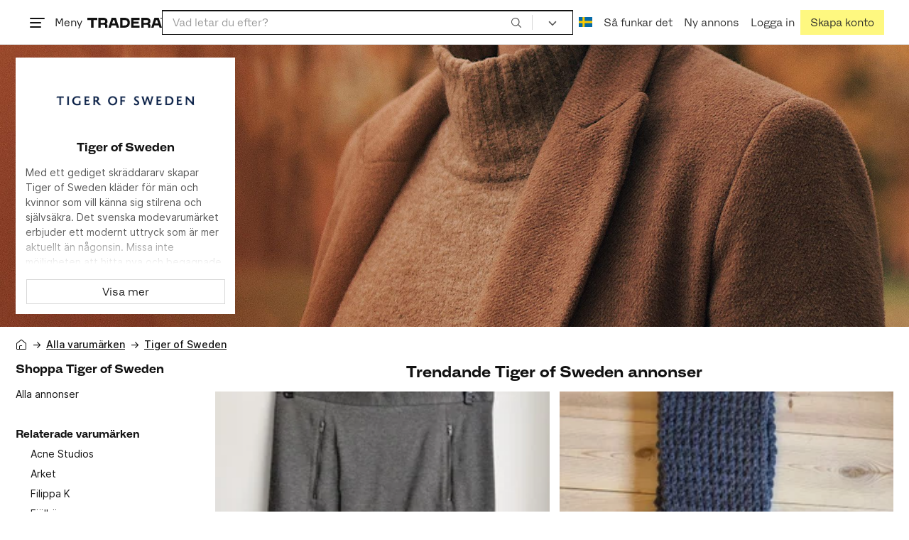

--- FILE ---
content_type: text/html; charset=utf-8
request_url: https://www.tradera.com/brand/tiger-of-sweden
body_size: 57060
content:
<!DOCTYPE html><html lang="sv" data-sentry-element="Html" data-sentry-component="TraderaDocument" data-sentry-source-file="_document.tsx"><head data-sentry-element="CustomHead" data-sentry-source-file="_document.tsx"><meta charSet="utf-8" data-next-head=""/><meta name="viewport" content="width=device-width, initial-scale=1" data-next-head=""/><title data-next-head="">Tiger of Sweden second hand | Köp &amp; sälj Tiger of Sweden på Tradera</title><link rel="canonical" href="https://www.tradera.com/brand/tiger-of-sweden" data-next-head=""/><link rel="alternate" href="https://www.tradera.com/brand/tiger-of-sweden" hrefLang="sv-SE" data-next-head=""/><link rel="alternate" href="https://www.tradera.com/en/brand/tiger-of-sweden" hrefLang="en-US" data-next-head=""/><link rel="alternate" href="https://www.tradera.com/da/brand/tiger-of-sweden" hrefLang="da-DK" data-next-head=""/><link rel="alternate" href="https://www.tradera.com/de/brand/tiger-of-sweden" hrefLang="de-DE" data-next-head=""/><link rel="alternate" href="https://www.tradera.com/fr/brand/tiger-of-sweden" hrefLang="fr-FR" data-next-head=""/><link rel="alternate" href="https://www.tradera.com/nl/brand/tiger-of-sweden" hrefLang="nl-NL" data-next-head=""/><link rel="alternate" href="https://www.tradera.com/en/brand/tiger-of-sweden" hrefLang="x-default" data-next-head=""/><meta name="description" content="Tiger of Sweden på Tradera. Köp &amp; sälj second hand &amp; oanvänt på Tradera - enkelt &amp; hållbart" data-next-head=""/><meta property="og:url" content="https://www.tradera.com/brand/tiger-of-sweden" data-next-head=""/><meta property="og:title" content="Tiger of Sweden second hand | Köp &amp; sälj Tiger of Sweden på Tradera" data-next-head=""/><meta property="og:description" content="Tiger of Sweden på Tradera. Köp &amp; sälj second hand &amp; oanvänt på Tradera - enkelt &amp; hållbart" data-next-head=""/><meta property="og:image" content="http://static.tradera.net/sanity/images/production/796760f69fdee4002a5cb3a23af6e95b8dcd1a83-1920x1080.jpg" data-next-head=""/><meta property="og:image:secure_url" content="https://static.tradera.net/sanity/images/production/796760f69fdee4002a5cb3a23af6e95b8dcd1a83-1920x1080.jpg" data-next-head=""/><link rel="preconnect" as="script" href="https://sdk.privacy-center.org/"/><link rel="preconnect" href="//www.googletagmanager.com" crossorigin="anonymous" data-sentry-component="GoogleTagManagerPreconnect" data-sentry-source-file="google-tag-manager.tsx"/><link rel="preconnect" href="//www.google-analytics.com" crossorigin="anonymous"/><link rel="preconnect" href="//img.tradera.net" crossorigin="anonymous"/><link rel="preconnect" href="//lwadm.com" crossorigin="anonymous"/><link rel="dns-prefetch" href="//www.googletagmanager.com" crossorigin="anonymous" data-sentry-component="GoogleTagManagerPrefetch" data-sentry-source-file="google-tag-manager.tsx"/><link rel="dns-prefetch" href="//static.tradera.net" crossorigin="anonymous"/><link rel="dns-prefetch" href="https://sdk.privacy-center.org/" crossorigin="anonymous"/><link rel="dns-prefetch" href="//lwadm.com" crossorigin="anonymous"/><link rel="dns-prefetch" href="//www.google.com" crossorigin="anonymous"/><link rel="dns-prefetch" href="//www.googletagservices.com" crossorigin="anonymous"/><link rel="dns-prefetch" href="//partner.googleadservices.com" crossorigin="anonymous"/><link rel="dns-prefetch" href="//static.criteo.net" crossorigin="anonymous"/><link rel="dns-prefetch" href="//bat.bing.com" crossorigin="anonymous"/><link rel="dns-prefetch" href="//www.google-analytics.com" crossorigin="anonymous"/><link rel="dns-prefetch" href="//www.googleadservices.com" crossorigin="anonymous"/><link rel="dns-prefetch" href="//tpc.googlesyndication.com" crossorigin="anonymous"/><link rel="dns-prefetch" href="//stats.g.doubleclick.net" crossorigin="anonymous"/><link rel="dns-prefetch" href="//www.google.se" crossorigin="anonymous"/><link rel="dns-prefetch" href="//widget.criteo.com" crossorigin="anonymous"/><link rel="dns-prefetch" href="//googleads.g.doubleclick.net" crossorigin="anonymous"/><link rel="dns-prefetch" href="//securepubads.g.doubleclick.net" crossorigin="anonymous"/><link rel="dns-prefetch" href="//img.tradera.net" crossorigin="anonymous"/><link rel="dns-prefetch" href="//dis.eu.criteo.com" crossorigin="anonymous"/><meta name="application-name" content="Tradera" data-sentry-element="meta" data-sentry-source-file="meta-tags.tsx"/><meta property="og:site_name" content="Tradera" data-sentry-element="meta" data-sentry-source-file="meta-tags.tsx"/><meta property="fb:admins" content="100007926946860" data-sentry-element="meta" data-sentry-source-file="meta-tags.tsx"/><meta name="theme-color" content="#fff" data-sentry-element="meta" data-sentry-source-file="meta-tags.tsx"/><meta name="apple-mobile-web-app-status-bar-style" content="default" data-sentry-element="meta" data-sentry-source-file="meta-tags.tsx"/><meta name="apple-itunes-app" content="app-id=427984084, app-argument=trd://brand/tiger-of-sweden" data-sentry-element="meta" data-sentry-source-file="meta-tags.tsx"/><link rel="icon" href="https://static.tradera.net/nextweb/_next/static/media/favicon.6fe7e4fa.ico"/><link rel="icon" href="https://static.tradera.net/nextweb/_next/static/media/favicon.6fe7e4fa.ico" type="image/x-icon"/><link rel="apple-touch-icon" sizes="57x57" href="https://static.tradera.net/nextweb/_next/static/media/apple-touch-icon-57x57.361c3265.png"/><link rel="apple-touch-icon" sizes="60x60" href="https://static.tradera.net/nextweb/_next/static/media/apple-touch-icon-60x60.005e9332.png"/><link rel="apple-touch-icon" sizes="72x72" href="https://static.tradera.net/nextweb/_next/static/media/apple-touch-icon-72x72.29cdab54.png"/><link rel="apple-touch-icon" sizes="76x76" href="https://static.tradera.net/nextweb/_next/static/media/apple-touch-icon-76x76.0df6904d.png"/><link rel="apple-touch-icon" sizes="114x114" href="https://static.tradera.net/nextweb/_next/static/media/apple-touch-icon-114x114.6681ec9b.png"/><link rel="apple-touch-icon" sizes="144x144" href="https://static.tradera.net/nextweb/_next/static/media/apple-touch-icon-144x144.49b6797f.png"/><link rel="apple-touch-icon" sizes="120x120" href="https://static.tradera.net/nextweb/_next/static/media/apple-touch-icon-120x120.cde634e0.png"/><link rel="apple-touch-icon" sizes="152x152" href="https://static.tradera.net/nextweb/_next/static/media/apple-touch-icon-152x152.a7873c64.png"/><link rel="apple-touch-icon" sizes="180x180" href="https://static.tradera.net/nextweb/_next/static/media/apple-touch-icon-180x180.e89a3862.png"/><meta name="apple-mobile-web-app-title" content="Tradera" data-sentry-element="meta" data-sentry-source-file="favicons.tsx"/><link rel="icon" type="image/png" href="https://static.tradera.net/nextweb/_next/static/media/favicon-192x192.a328e993.png" sizes="192x192"/><link rel="icon" type="image/png" href="https://static.tradera.net/nextweb/_next/static/media/favicon-96x96.22a79e4f.png" sizes="96x96"/><link rel="icon" type="image/png" href="https://static.tradera.net/nextweb/_next/static/media/favicon-16x16.0da8b5d1.png" sizes="16x16"/><link rel="icon" type="image/png" href="https://static.tradera.net/nextweb/_next/static/media/favicon-32x32.40065f0e.png" sizes="32x32"/><meta name="msapplication-TileImage" content="https://static.tradera.net/nextweb/_next/static/media/ms-icon-144x144.49b6797f.png" data-sentry-element="meta" data-sentry-source-file="favicons.tsx"/><meta name="msapplication-TileColor" content="#2d3741" data-sentry-element="meta" data-sentry-source-file="favicons.tsx"/><script async="" src="https://securepubads.g.doubleclick.net/tag/js/gpt.js" crossorigin="anonymous" data-sentry-component="GooglePublisherTags" data-sentry-source-file="google-publisher-tags.tsx"></script><link data-next-font="size-adjust" rel="preconnect" href="/" crossorigin="anonymous"/><link rel="preload" href="https://static.tradera.net/nextweb/_next/static/css/f2e50b82f71c1558.css" as="style"/><link rel="stylesheet" href="https://static.tradera.net/nextweb/_next/static/css/f2e50b82f71c1558.css" data-n-g=""/><link rel="preload" href="https://static.tradera.net/nextweb/_next/static/css/2e17e47ac5fd599f.css" as="style"/><link rel="stylesheet" href="https://static.tradera.net/nextweb/_next/static/css/2e17e47ac5fd599f.css" data-n-p=""/><link rel="preload" href="https://static.tradera.net/nextweb/_next/static/css/a82beeed0a2983ce.css" as="style"/><link rel="stylesheet" href="https://static.tradera.net/nextweb/_next/static/css/a82beeed0a2983ce.css" data-n-p=""/><link rel="preload" href="https://static.tradera.net/nextweb/_next/static/css/f0c1408f94dc4374.css" as="style"/><link rel="stylesheet" href="https://static.tradera.net/nextweb/_next/static/css/f0c1408f94dc4374.css" data-n-p=""/><noscript data-n-css=""></noscript><meta name="sentry-trace" content="8f109543b2710036d85cd3ca4992a847-7605f6e1a63fda94-0"/><meta name="baggage" content="sentry-environment=production,sentry-release=1.0.6041,sentry-public_key=cf5c8c66d2ca4b3f8e77035271c5028c,sentry-trace_id=8f109543b2710036d85cd3ca4992a847,sentry-org_id=67204,sentry-sampled=false,sentry-sample_rand=0.979525496739581,sentry-sample_rate=0.0005"/></head><body class="site-pagename-CustomResults"><noscript data-sentry-component="GoogleTagManagerBodyScript" data-sentry-source-file="google-tag-manager.tsx"><iframe src="https://www.googletagmanager.com/ns.html?id=GTM-5TMB2D" height="0" width="0" style="display:none;visibility:hidden" title="Google Tag Manager"></iframe></noscript><div id="__next"><div class="site-container" data-sentry-component="BaseLayout" data-sentry-source-file="base-layout.tsx"><noscript data-sentry-component="NoScript" data-sentry-source-file="no-script.tsx">
                    <div class="alert alert-danger text-center mb-0">
                        <strong class="size-london">JavaScript är inaktiverat. Hemsidan kommer ha begränsad funktionalitet.</strong>
                    </div>
                </noscript><div class="sticky-outer-wrapper"><div class="sticky-inner-wrapper" style="position:relative;top:0px;z-index:200"><header class="site-header_header__r2mEf d-hybrid-none" id="site-header"><div class="site-header_content__Juhv2 d-flex flex-wrap gap-1 gap-md-2 py-2 px-2 px-xl-5"><a data-link-type="next-link" class="button_button__bmQqK button_theme__kbDOb button_theme-primary__QrqFX site-header_skipToContent__11Adw" data-sentry-element="Button" data-sentry-source-file="site-header.tsx" href="/brand/tiger-of-sweden#site-main">Till innehållet</a><nav aria-label="Huvudmeny" class="navbar z-modal ml-n1 ml-md-0 ml-lg-n1 ml-xl-0"><button class="button_button__bmQqK button_theme__kbDOb button_theme-text__b6_bC hamburger hamburger--squeeze  site-dropdown__hamburger" aria-labelledby="hamburger-button-label" aria-haspopup="true" aria-expanded="false" tabindex="0" data-sentry-element="Button" data-sentry-component="DropDownMenuHamburger" data-sentry-source-file="dropdown-menu-burger.tsx"><span class="hamburger-box" aria-hidden="true"><span class="hamburger-inner"></span></span><span id="hamburger-button-label" class="hamburger-label d-none d-lg-inline-block">Meny</span></button><div class="hidden" data-sentry-component="SeoLinks" data-sentry-source-file="seo-links.tsx"><a href="/category/1612">Accessoarer</a><a href="/category/20">Antikt &amp; Design</a><a href="/category/1611">Barnartiklar</a><a href="/category/33">Barnkläder &amp; Barnskor</a><a href="/category/302571">Barnleksaker</a><a href="/category/34">Biljetter &amp; Resor</a><a href="/category/32">Bygg &amp; Verktyg</a><a href="/category/11">Böcker &amp; Tidningar</a><a href="/category/12">Datorer &amp; Tillbehör</a><a href="/category/13">DVD &amp; Videofilmer</a><a href="/category/10">Fordon</a><a href="/category/14">Foto, Kameror &amp; Optik</a><a href="/category/15">Frimärken</a><a href="/category/36">Handgjort &amp; Konsthantverk</a><a href="/category/31">Hem &amp; Hushåll</a><a href="/category/17">Hemelektronik</a><a href="/category/18">Hobby</a><a href="/category/19">Klockor</a><a href="/category/16">Kläder</a><a href="/category/23">Konst</a><a href="/category/21">Musik</a><a href="/category/22">Mynt &amp; Sedlar</a><a href="/category/29">Samlarsaker</a><a href="/category/1623">Skor</a><a href="/category/340736">Skönhet</a><a href="/category/24">Smycken &amp; Ädelstenar</a><a href="/category/25">Sport &amp; Fritid</a><a href="/category/26">Telefoni, Tablets &amp; Wearables</a><a href="/category/1605">Trädgård &amp; Växter</a><a href="/category/30">TV-spel &amp; Datorspel</a><a href="/category/27">Vykort &amp; Bilder</a><a href="/category/28">Övrigt</a><a href="/inspiration">Inspiration</a></div></nav><div class="site-header_logo__tBmDA d-flex" id="slim-header__logo"><a data-link-type="next-link" class="d-flex align-items-center" aria-label="Startsidan" data-sentry-element="ALink" data-sentry-source-file="site-header.tsx" href="/"><svg viewBox="0 0 1401 1401" xmlns="http://www.w3.org/2000/svg" aria-hidden="true" class="site-header_app__nI3kG z-modal" data-sentry-element="TraderaAppLogo" data-sentry-source-file="site-header.tsx"><path d="M700 50A646 646 0 0050 701c0 173 68 337 191 459a646 646 0 00919 0 646 646 0 00191-459c0-174-68-338-191-460A646 646 0 00700 50zm1 1351c-188 0-364-73-496-205A696 696 0 010 701c0-188 73-364 205-496A696 696 0 01701 0c187 0 363 73 495 205a696 696 0 01205 496c0 187-73 363-205 495a696 696 0 01-495 205z"></path><path d="M379 979l-79 24-13-19 49-66 43 61zm-98 85l231-70-32-45-52 15-62-87 32-43-32-46-144 193 59 83zm466 131h-65c-27 0-41-10-41-33 0-21 13-32 41-32h65v65zm-161-33c0 48 32 84 96 84h120v-229h-55v67h-87c-11 0-17-5-17-12v-55h-54v56c0 15 12 27 28 29a70 70 0 00-31 60zm425-347L889 973l41 31 89-115 33 25-75 97 38 29 75-97 28 23-89 114 41 31 122-157-181-139m48-202l-8-39 124-26 9 40c11 53-4 81-46 90-43 8-68-12-79-65zm175-34l-19-94-225 45 19 93c18 85 72 122 141 108 74-15 102-66 84-152zM849 312l56-60 22 10-10 81-68-31zm43-123L727 364l51 24 37-39 96 45-6 54 50 23 28-239-91-43zM410 298l57-34c24-14 41-13 53 7 10 18 6 35-19 49l-57 34-34-56zm158-55c-24-41-71-56-127-23l-104 62 117 196 48-28-35-57 77-45c9-6 17-5 20 2l29 47 47-28-29-48c-8-13-24-17-39-11 10-22 9-46-4-67zM192 721l19-89 175 37 11-54-175-37 19-89-50-11-50 232 51 11m35 221l-4-5-17 12-5-8-5 4 14 20 5-3-6-8 18-12m-45-17l13-2-6 11 5 8 22-16-3-4-18 12 8-14-3-4-15 3h-1l18-12-3-5-22 15 5 8"></path></svg><svg viewBox="0 0 142 19" xmlns="http://www.w3.org/2000/svg" aria-hidden="true" class="site-header_normal__CtWs3 z-modal" data-sentry-element="TraderaLogo" data-sentry-source-file="site-header.tsx"><title>Tradera</title><path d="M30.6 0c5.2 0 7.8 3 7.8 7 0 2.1-.9 3.8-2.5 5 1.3.2 2.3 1.1 2.3 2.4V19h-4.4v-4.6c0-.6-.5-1-1.3-1H25.3V19h-4.4V0zm81.8 0c5.2 0 7.8 3 7.8 7 0 2.1-.9 3.8-2.5 5 1.3.2 2.3 1.1 2.3 2.4V19h-4.4v-4.6c0-.6-.5-1-1.3-1H107.1V19h-4.4V0zM18.9 0v4.3h-7.2V19H7.2V4.3H0V0zm80.6 0v4.3H87.8v3h9.8v4h-9.8v3.5h11.7V19H83.4V0zM70.2 0c7.1 0 10.7 3.1 10.7 9.4 0 5.9-3.8 9.6-10.8 9.6h-7.6V0zm65.7 0l6.1 19h-4.5l-1.4-4.3h-8.6l-1.4 4.3h-4.5l6.1-19zM54.4 0l6.1 19H56l-1.4-4.3H46L44.6 19h-4.5l6.1-19zm15.7 4.3h-3.2v10.5h3.2c4.4 0 6.4-1.6 6.4-5.3 0-3.6-2-5.2-6.4-5.2zm62.7 0h-1.9l-2.1 6.5h6zm-81.6 0h-1.9l-2.1 6.5h6zm-20.6 0h-5.3v5.4h5.3c2.3 0 3.3-1 3.3-2.7 0-2-1.1-2.7-3.3-2.7zm81.8 0h-5.3v5.4h5.3c2.3 0 3.3-1 3.3-2.7 0-2-1.1-2.7-3.3-2.7zm28-4.3l.4 1 .4-1h.7v2.2h-.5V.5l-.4 1.1h-.4l-.5-1.2v1.7h-.4V0zm-1 0v.4h-.7v1.7h-.5V.4h-.7V0z"></path></svg></a></div><div class="mt-1 mt-md-0 justify-content-center w-100 site-header_search___d1bo d-flex" id="slim-header__search"><form action="/search" method="GET" autoComplete="off" class="row no-gutters search-input_searchInputForm__tMSnK search-input_searchInputFormBorder__HfSlS" role="search" data-sentry-component="SearchInput" data-sentry-source-file="search-input.tsx"><div class="col h-100"><input aria-label="Sök efter saker, säljare eller en kategori." type="text" role="combobox" aria-controls="search-input-suggestions" aria-autocomplete="list" aria-expanded="false" class="form-control focus-visible search-input_searchInputField__8sm1Z search-input_formControl__V8nci" data-search-field="true" data-testid="search-input" name="q" placeholder="Vad letar du efter?" maxLength="98" value=""/><div class="position-relative"></div><fieldset class="search-input_searchInputFormButtons__Ub1je"><button class="button_button__bmQqK button_theme__kbDOb button_theme-unbutton__ZqdIo button_fluid__CPEZu h-100 px-2 focus-visible-inner text-gray-600" aria-label="Sök" title="Sök" type="submit"><svg viewBox="0 0 16 16" xmlns="http://www.w3.org/2000/svg" class="icon"><path clip-rule="evenodd" d="M3.4 3.5c-1.8 1.8-1.8 4.8 0 6.6s4.8 1.8 6.6 0 1.8-4.8 0-6.6a4.53 4.53 0 00-6.6 0zm-.7 7.4C.4 8.6.4 5 2.7 2.7s5.9-2.3 8.2 0c2.1 2.1 2.3 5.5.4 7.8l3.6 3.6c.2.2.2.6 0 .8s-.6.2-.8 0l-3.6-3.6a5.94 5.94 0 01-7.8-.4z" fill-rule="evenodd"></path></svg></button></fieldset></div><div class="d-none d-md-flex col-md-auto"><div class="position-relative"><button class="button_button__bmQqK button_theme__kbDOb button_theme-unbutton__ZqdIo search-input_categoryLabel__RGo8l unbutton bg-white position-relative text-styled d-flex align-items-center h-100 cursor-pointer focus-visible-inner " type="button" aria-labelledby="filterByCategoryLabel selectedCategoryName" data-sentry-element="DropdownMenuTrigger" data-sentry-source-file="search-category.tsx" aria-haspopup="menu" aria-expanded="false" data-state="closed"><span class="search-input_categoryName__icD0a px-2 font-hansen"><span id="filterByCategoryLabel" class="sr-only">Filtrera efter kategori</span><span class="px-1"><svg viewBox="0 0 16 16" xmlns="http://www.w3.org/2000/svg" class="icon icon-xs align-middle" data-sentry-element="ArrowDownIcon" data-sentry-component="DropdownIcon" data-sentry-source-file="dropdown-menu.tsx"><path d="M8 9.2l4.9-5 1.4 1.4L8 12 1.7 5.6l1.4-1.4z"></path></svg></span></span></button></div><input type="hidden" name="categoryId" value="0"/></div></form></div><nav aria-label="Kontomeny" data-orientation="horizontal" dir="ltr" class="menu_root__E_THG ml-auto" data-sentry-element="NavigationMenu.Root" data-sentry-component="Root" data-sentry-source-file="menu.tsx"><div style="position:relative"><ul data-orientation="horizontal" class="plain-list d-flex gap-1 gap-lg-2" data-sentry-element="NavigationMenu.List" data-sentry-component="List" data-sentry-source-file="menu.tsx" dir="ltr"><li class="site-header_menuOption__gHvzT d-none d-lg-flex" data-sentry-element="NavigationMenu.Item" data-sentry-component="Item" data-sentry-source-file="menu.tsx"><button class="button_button__bmQqK button_theme__kbDOb button_theme-text__b6_bC button_branded-text__anUaZ site-header_button__Eo_4o" aria-label="Nuvarande språk är Svenska" data-sentry-element="Button" data-sentry-source-file="localization-link.tsx" id="radix-:R349nf6:-trigger-radix-:Rv49nf6:" data-state="closed" aria-expanded="false" aria-controls="radix-:R349nf6:-content-radix-:Rv49nf6:" data-sentry-component="Trigger" data-radix-collection-item=""><span data-testid="localization-link" class="site-header_linkText__Hzw5_"><img src="https://static.tradera.net/nextweb/_next/static/images/se.5a79810b.svg" alt="Flag of SE" class="site-header_flag__QZX_z" data-sentry-component="Flag" data-sentry-source-file="flag.tsx"/></span></button></li><li class="site-header_menuOption__gHvzT d-none d-md-flex" data-sentry-element="NavigationMenu.Item" data-sentry-component="Item" data-sentry-source-file="menu.tsx"><a data-link-type="next-link" class="button_button__bmQqK button_theme__kbDOb button_theme-text__b6_bC site-header_button__Eo_4o" data-sentry-element="Button" data-sentry-source-file="how-tradera-works.tsx" id="radix-:R349nf6:-trigger-radix-:R1f49nf6:" data-state="closed" aria-expanded="false" aria-controls="radix-:R349nf6:-content-radix-:R1f49nf6:" data-sentry-component="Trigger" data-radix-collection-item="" href="/how-to-buy"><span class="site-header_linkText__Hzw5_">Så funkar det</span></a></li><li class="site-header_menuOption__gHvzT z-modal d-none d-xl-flex"><a data-link-type="next-link" class="button_button__bmQqK button_theme__kbDOb button_theme-text__b6_bC site-header_button__Eo_4o" aria-label="Ny annons" title="Ny annons" data-sentry-element="Button" data-sentry-component="NewListingLink" data-sentry-source-file="new-listing-link.tsx" href="/selling/new"><span class="site-header_linkText__Hzw5_">Ny annons</span></a></li><li class="site-header_menuOption__gHvzT z-header"><button class="button_button__bmQqK button_theme__kbDOb button_theme-text__b6_bC z-modal site-header_button__Eo_4o" aria-haspopup="true" aria-expanded="false" id="profile-button" data-sentry-element="Button" data-sentry-component="ProfileLink" data-sentry-source-file="profile-link.tsx"><div class="d-flex gap-1"><span class="site-header_linkText__Hzw5_">Logga in</span></div></button></li><li class="site-header_menuOption__gHvzT z-header d-none d-sm-flex align-items-end"><a href="/register" class="button_button__bmQqK button_theme__kbDOb button_theme-highlight__2p_cZ" data-sentry-element="Button" data-sentry-component="SignUpLink" data-sentry-source-file="sign-up-link.tsx" data-link-type="a-link"><span class="site-header_linkText__Hzw5_">Skapa konto</span></a></li></ul></div></nav></div></header><div class="loader-line_line__vRd0T" data-sentry-component="LoaderLine" data-sentry-source-file="loader-line.tsx"></div></div></div><div class="Toastify"></div><div id="measure-100vh" style="height:100vh;position:absolute"></div><div class="site-main" id="site-main" tabindex="-1"><div class="" data-sentry-component="LayoutA" data-sentry-source-file="index.tsx"><div class="hero-content_hero-content__MN9ct bg-gray-100"><img srcSet="https://static.tradera.net/sanity/images/production/796760f69fdee4002a5cb3a23af6e95b8dcd1a83-1920x1080.jpg 1920w, https://static.tradera.net/sanity/images/production/796760f69fdee4002a5cb3a23af6e95b8dcd1a83-1920x1080.jpg 768w, https://static.tradera.net/sanity/images/production/796760f69fdee4002a5cb3a23af6e95b8dcd1a83-1920x1080.jpg 425w" sizes="(max-width: 425px) 425px, (max-width: 768px) 768px, 1920px" src="https://static.tradera.net/sanity/images/production/796760f69fdee4002a5cb3a23af6e95b8dcd1a83-1920x1080.jpg" alt="Tiger of Sweden varumärkesbild"/><div class="description-card_description-card___zTCL py-1" data-sentry-component="DescriptionCard" data-sentry-source-file="description-card.tsx"><div class="container d-flex align-items-center h-100"><div class="row no-gutters my-1 mh-100 w-100" style="overflow:auto"><div class="bg-white p-2 col-3"><div class="row"><div class="col-12 d-flex flex-column justify-content-center"><div class="description-card_logo__nfero"><img srcSet="https://static.tradera.net/sanity/images/production/16be26f6fd0ddbceb132b35cc394230c2161cb30-500x200.png 1920w, https://static.tradera.net/sanity/images/production/16be26f6fd0ddbceb132b35cc394230c2161cb30-500x200.png 768w, https://static.tradera.net/sanity/images/production/16be26f6fd0ddbceb132b35cc394230c2161cb30-500x200.png 425w" sizes="(max-width: 425px) 425px, (max-width: 768px) 768px, 1920px" src="https://static.tradera.net/sanity/images/production/16be26f6fd0ddbceb132b35cc394230c2161cb30-500x200.png" alt="Tiger of Sweden logotyp"/></div><h1 class="text-center text-styled my-2 heading-london">Tiger of Sweden</h1><div class="description-card_intro-text-wrapper__GSYGp"><div class="text-gray-600" data-sentry-component="IntroTextMarkDown" data-sentry-source-file="intro-text-markdown.tsx"><p>Med ett gediget skräddararv skapar Tiger of Sweden kläder för män och kvinnor som vill känna sig stilrena och självsäkra. Det svenska modevarumärket erbjuder ett modernt uttryck som är mer aktuellt än någonsin. Missa inte möjligheten att hitta nya och begagnade <a href='https://www.tradera.com/category/16?brand=Tiger%20of%20Sweden'>kläder</a> från Tiger of Sweden på Tradera till ett bättre pris!</p><h3>Köp dina nya favoriter från Tiger of Sweden på Tradera – både nytt och second hand!</h3><p>Det är inte bara vi svenskar som har upptäckt Tiger of Swedens kläder, skor och accessoarer av fin, skräddad kvalitet. Varumärket har även spritt sig till stjärnor och modeikoner hela vägen till Hollywood, där deras kläder fått synas på röda mattan. I grunden av allt Tiger of Sweden gör finns en hantverksskicklighet. Detta märks av genom hela deras <a href='https://www.tradera.com/category/302073?brand=Tiger%20of%20Sweden'>dam</a>- och <a href='https://www.tradera.com/category/302074?brand=Tiger%20of%20Sweden'>herrkollektioner</a>, från deras finkostymer och jackor till deras kappor, vackra <a href='https://www.tradera.com/klanningar-301741?brand=Tiger%20of%20Sweden'>klänningar</a> och lyxiga basplagg. De erbjuder även skor, <a href='https://www.tradera.com/vaskor-302661?brand=Tiger%20of%20Sweden'>väskor</a> och accessoarer som kompletterar den ultimata Tiger of Sweden-looken på ett utmärkt sätt. Allt detta har du nu chansen till att fynda på Tradera till ett snällare pris för plånboken. Här finns ett stort utbud av annonser från både företag och privatpersoner. Välj själv om du vill investera i ett helt nytt eller second hand-plagg.</p><h3>Skräddat mode för dam- och herr med ett hundraårigt arv</h3><p>Tiger of Sweden etablerades redan 1903 och genom hela varumärkets historia har ledorden varit ”A Different Cut”. Med rötter i Uddevalla har de genom åren breddat sortimentet från traditionella plagg till bredare kollektioner för att kunna möta moderna modefantasters behov. I dag har de växt till att bli ett svenskt modehus där hög kvalitet och ordentlig detaljrikedom med det skräddade får stå i fokus. Det är numera många män och kvinnors förstahandsval när det kommer till mode – oavsett om de behöver en finkostym, accessoarer, jeans eller casual wear.</p></div><div role="presentation" class="description-card_intro-text-fade__sJ1Rw cursor-pointer "></div></div><button class="button_button__bmQqK button_theme__kbDOb button_theme-action__zACgY button_outline__EasoG button_wide__ZR_g6  mx-auto mt-3">Visa mer</button></div></div></div></div></div></div></div><div class="site-width_wrapper__WuUV8 px-2 px-md-3 px-lg-2 px-xl-1" data-sentry-element="SiteWidth" data-sentry-source-file="site-width.tsx" data-sentry-component="SiteWidth"><div class=""><div class="d-flex align-items-start flex-wrap pl-lg-0 py-2"><a data-link-type="next-link" aria-label="Tradera - köp och sälj" title="Tradera - köp och sälj" data-sentry-element="ALink" data-sentry-source-file="brand-page.tsx" href="/"><svg viewBox="0 0 16 16" xmlns="http://www.w3.org/2000/svg" class="icon icon-dark align-text-bottom" data-sentry-element="HomeIcon" data-sentry-source-file="brand-page.tsx"><path clip-rule="evenodd" d="M8.4 2c-.2-.2-.5-.2-.6 0L2.2 6.5c-.1.1-.2.3-.2.4v6.7c0 .2.2.5.5.5H5v-3.5c0-.9.7-1.5 1.5-1.5h2.2c.3 0 .5.2.5.5 0 .2-.2.5-.5.5H6.5c-.3 0-.5.2-.5.5v3.5h7.5c.3 0 .5-.2.5-.5V6.9c0-.1-.1-.3-.2-.4zm-1.3-.8C7.7.7 8.5.7 9 1.2l5.5 4.5c.3.3.5.8.5 1.2v6.7c0 .8-.7 1.5-1.5 1.5h-11c-.8 0-1.5-.7-1.5-1.5V6.9c0-.4.2-.9.5-1.2z" fill-rule="evenodd"></path></svg></a><div class="px-1">-&gt;</div><div><a data-link-type="next-link" class="link" data-sentry-element="ALink" data-sentry-source-file="brand-page.tsx" href="/brands">Alla varumärken</a></div><div class="px-1">-&gt;</div><div class="link">Tiger of Sweden</div></div><div class="d-lg-flex"><aside class="layout-a_aside__ZAxuz layout_aside__95QaE"><h2 class="text-styled font-weight-bold text-lg-left text-center heading-london">Shoppa Tiger of Sweden</h2><div class="mb-5"><div class="mb-1 d-none d-lg-block"><a data-link-type="next-link" class="text-dark" href="/search?q=Tiger%20of%20Sweden">Alla annonser</a></div><div class="d-none d-lg-block"></div></div><div class="d-none d-lg-block"><div class="text-styled font-weight-bold text-lg-left text-center mb-1">Relaterade varumärken</div><div><a data-link-type="next-link" class="d-flex mb-1 ml-3 text-dark" data-sentry-element="ALink" data-sentry-component="BrandLink" data-sentry-source-file="aside.tsx" href="/brand/acne-studios">Acne Studios</a><a data-link-type="next-link" class="d-flex mb-1 ml-3 text-dark" data-sentry-element="ALink" data-sentry-component="BrandLink" data-sentry-source-file="aside.tsx" href="/brand/arket">Arket</a><a data-link-type="next-link" class="d-flex mb-1 ml-3 text-dark" data-sentry-element="ALink" data-sentry-component="BrandLink" data-sentry-source-file="aside.tsx" href="/brand/filippa-k">Filippa K</a><a data-link-type="next-link" class="d-flex mb-1 ml-3 text-dark" data-sentry-element="ALink" data-sentry-component="BrandLink" data-sentry-source-file="aside.tsx" href="/brand/fjallraven">Fjällräven</a><a data-link-type="next-link" class="d-flex mb-1 ml-3 text-dark" data-sentry-element="ALink" data-sentry-component="BrandLink" data-sentry-source-file="aside.tsx" href="/brand/ganni">Ganni</a><a data-link-type="next-link" class="d-flex mb-1 ml-3 text-dark" data-sentry-element="ALink" data-sentry-component="BrandLink" data-sentry-source-file="aside.tsx" href="/brand/gant">Gant</a><a data-link-type="next-link" class="d-flex mb-1 ml-3 text-dark" data-sentry-element="ALink" data-sentry-component="BrandLink" data-sentry-source-file="aside.tsx" href="/brand/gucci">Gucci</a><a data-link-type="next-link" class="d-flex mb-1 ml-3 text-dark" data-sentry-element="ALink" data-sentry-component="BrandLink" data-sentry-source-file="aside.tsx" href="/brand/hope">Hope</a><a data-link-type="next-link" class="d-flex mb-1 ml-3 text-dark" data-sentry-element="ALink" data-sentry-component="BrandLink" data-sentry-source-file="aside.tsx" href="/brand/louis-vuitton">Louis Vuitton</a><a data-link-type="next-link" class="d-flex mb-1 ml-3 text-dark" data-sentry-element="ALink" data-sentry-component="BrandLink" data-sentry-source-file="aside.tsx" href="/brand/mini-rodini">Mini Rodini</a><a data-link-type="next-link" class="d-flex mb-1 ml-3 text-dark" data-sentry-element="ALink" data-sentry-component="BrandLink" data-sentry-source-file="aside.tsx" href="/brand/nike">Nike</a><a data-link-type="next-link" class="d-flex mb-1 ml-3 text-dark" data-sentry-element="ALink" data-sentry-component="BrandLink" data-sentry-source-file="aside.tsx" href="/brand/odd-molly">Odd Molly</a><a data-link-type="next-link" class="d-flex mb-1 ml-3 text-dark" data-sentry-element="ALink" data-sentry-component="BrandLink" data-sentry-source-file="aside.tsx" href="/brand/our-legacy">Our Legacy</a><a data-link-type="next-link" class="d-flex mb-1 ml-3 text-dark" data-sentry-element="ALink" data-sentry-component="BrandLink" data-sentry-source-file="aside.tsx" href="/brand/peak-performance">Peak Performance</a><a data-link-type="next-link" class="d-flex mb-1 ml-3 text-dark" data-sentry-element="ALink" data-sentry-component="BrandLink" data-sentry-source-file="aside.tsx" href="/brand/ralph-lauren">Ralph Lauren</a><a data-link-type="next-link" class="d-flex mb-1 ml-3 text-dark" data-sentry-element="ALink" data-sentry-component="BrandLink" data-sentry-source-file="aside.tsx" href="/brand/rodebjer">Rodebjer</a></div><a data-link-type="next-link" class="button_button__bmQqK button_theme__kbDOb button_theme-action__zACgY button_outline__EasoG mt-4" href="/brands">Visa alla varumärken →</a></div></aside><main class="layout_main__pTw3S"><div class="mb-lg-0 mb-5"><h3 class="text-styled text-center">Trendande Tiger of Sweden annonser</h3><div class="@container" data-sentry-component="ItemCardGrid" data-sentry-source-file="item-card-grid.tsx"><div class="item-card-grid_grid__oa_st item-card-grid_cards-md__Lj4X_ gap-y-6"><div class="" data-sentry-component="ItemCardGridItem" data-sentry-source-file="item-card-grid.tsx"><div id="item-card-709527912" data-item-loaded="false" data-item-type="PureBin" class="item-card_itemCard__XpJ3C" data-sentry-element="CommonItemCard" data-sentry-component="CommonItemCard" data-sentry-source-file="common-item-card.tsx"><div class="item-card_innerWrapper__uWlCW"><div class="position-relative item-card_itemCardImageWrapper__SzJ5x"><a data-link-type="next-link" title="Tiger of Sweden grå kjol, storlek 44" aria-label="Tiger of Sweden grå kjol, storlek 44" aria-describedby="item-card-709527912-price item-card-709527912-time item-card-709527912-badge" data-focus-card="true" data-sentry-element="Component" data-sentry-source-file="lazy-image-loader.tsx" data-sentry-component="ImageLoader" class="item-card-image_wrapper__kNhXt loading-shimmer item-card-image" href="/item/1001282/709527912/tiger-of-sweden-gra-kjol-storlek-44"><picture><source type="image/webp" srcSet="https://img.tradera.net/250-square/577/628018577_4cdb25cf-70c0-4c33-8a48-eb3f1278a176.jpg 1x, https://img.tradera.net/500-square/577/628018577_4cdb25cf-70c0-4c33-8a48-eb3f1278a176.jpg 2x, https://img.tradera.net/750-square/577/628018577_4cdb25cf-70c0-4c33-8a48-eb3f1278a176.jpg 3x"/><img loading="lazy" src="https://img.tradera.net/small-square/577/628018577_4cdb25cf-70c0-4c33-8a48-eb3f1278a176.jpg" alt="" class="item-card-image_fill-aspect-ratio__fgi0B item-card-image_primary-image__i8LZ_" data-sentry-component="LazyImageLoader" data-sentry-source-file="image-lazy-load.tsx"/></picture></a><div class="item-card_bottomBadges__s5rEK" id="item-card-709527912-badge"></div></div><div class="item-card_buttons__Tg5Tz d-flex flex-column align-items-center gap-1"></div><div class="mt-1 item-card_title__okrrK"><div></div><a data-link-type="next-link" class="button_button__bmQqK button_theme__kbDOb button_theme-link__y9e_l button_linkReverted__IwTuC text-left item-card_textTruncateOneLine__eiRDs text-inter-light" tabindex="-1" href="/item/1001282/709527912/tiger-of-sweden-gra-kjol-storlek-44">Tiger of Sweden grå kjol, storlek 44</a></div><div class="position-relative item-card_itemCardDetails__VYIln"><span id="item-card-709527912-time" class="ml-auto text-nowrap size-oslo text-gray-600" aria-live="off" data-sentry-component="EndTimeLabelWithCountDown" data-sentry-source-file="end-time-label.tsx"><span class="sr-only">Sluttid</span><span aria-hidden="false" class="text-nowrap ">31 jan 10:46</span><span class="sr-only">. </span></span><div class="d-flex gap-x-1 gap-y-0 flex-wrap align-items-start justify-content-between" id="item-card-709527912-price" data-sentry-element="Space" data-sentry-component="CommonItemCardPriceSection" data-sentry-source-file="common-item-card.tsx"><div class="d-flex gap-x-1 gap-y-0 flex-wrap align-items-center" data-sentry-element="Space" data-sentry-source-file="common-item-card.tsx"><span class="sr-only">Pris:</span><span><span class="text-nowrap font-weight-bold font-hansen pr-1" data-testid="price" data-sentry-element="Component" data-sentry-component="PriceLabel" data-sentry-source-file="price-label.tsx">120 kr<span class="sr-only">,</span></span><span class="size-oslo item-card_priceDetails__TzN1U"><span data-testid="fixedPriceLabel" class="text-nowrap pr-1">Köp nu</span><span class="sr-only">.</span></span></span></div></div></div></div></div></div><div class="" data-sentry-component="ItemCardGridItem" data-sentry-source-file="item-card-grid.tsx"><div id="item-card-712701320" data-item-loaded="false" data-item-type="Auction" class="item-card_itemCard__XpJ3C" data-sentry-element="CommonItemCard" data-sentry-component="CommonItemCard" data-sentry-source-file="common-item-card.tsx"><div class="item-card_innerWrapper__uWlCW"><div class="position-relative item-card_itemCardImageWrapper__SzJ5x"><a data-link-type="next-link" title="Grå halsduk Tiger of Sweden" aria-label="Grå halsduk Tiger of Sweden" aria-describedby="item-card-712701320-price item-card-712701320-time item-card-712701320-badge" data-focus-card="true" data-sentry-element="Component" data-sentry-source-file="lazy-image-loader.tsx" data-sentry-component="ImageLoader" class="item-card-image_wrapper__kNhXt loading-shimmer item-card-image" href="/item/302079/712701320/gra-halsduk-tiger-of-sweden"><picture><source type="image/webp" srcSet="https://img.tradera.net/250-square/710/630654710_ebf74d13-17b8-42f4-8d0d-9b1d55a0c945.jpg 1x, https://img.tradera.net/500-square/710/630654710_ebf74d13-17b8-42f4-8d0d-9b1d55a0c945.jpg 2x, https://img.tradera.net/750-square/710/630654710_ebf74d13-17b8-42f4-8d0d-9b1d55a0c945.jpg 3x"/><img loading="lazy" src="https://img.tradera.net/small-square/710/630654710_ebf74d13-17b8-42f4-8d0d-9b1d55a0c945.jpg" alt="" class="item-card-image_fill-aspect-ratio__fgi0B item-card-image_primary-image__i8LZ_" data-sentry-component="LazyImageLoader" data-sentry-source-file="image-lazy-load.tsx"/></picture></a><div class="item-card_bottomBadges__s5rEK" id="item-card-712701320-badge"></div></div><div class="item-card_buttons__Tg5Tz d-flex flex-column align-items-center gap-1"></div><div class="mt-1 item-card_title__okrrK"><div></div><a data-link-type="next-link" class="button_button__bmQqK button_theme__kbDOb button_theme-link__y9e_l button_linkReverted__IwTuC text-left item-card_textTruncateOneLine__eiRDs text-inter-light" tabindex="-1" href="/item/302079/712701320/gra-halsduk-tiger-of-sweden">Grå halsduk Tiger of Sweden</a></div><div class="position-relative item-card_itemCardDetails__VYIln"><span id="item-card-712701320-time" class="ml-auto text-nowrap size-oslo text-gray-600" aria-live="off" data-sentry-component="EndTimeLabelWithCountDown" data-sentry-source-file="end-time-label.tsx"><span class="sr-only">Sluttid</span><span aria-hidden="false" class="text-nowrap ">3 feb 16:16</span><span class="sr-only">. </span></span><div class="d-flex gap-x-1 gap-y-0 flex-wrap align-items-start justify-content-between" id="item-card-712701320-price" data-sentry-element="Space" data-sentry-component="CommonItemCardPriceSection" data-sentry-source-file="common-item-card.tsx"><div class="d-flex gap-x-1 gap-y-0 flex-wrap align-items-center" data-sentry-element="Space" data-sentry-source-file="common-item-card.tsx"><span class="sr-only">Pris:</span><span><span class="text-nowrap font-weight-bold font-hansen pr-1" data-testid="price" data-sentry-element="Component" data-sentry-component="PriceLabel" data-sentry-source-file="price-label.tsx">200 kr<span class="sr-only">,</span></span><span class="size-oslo item-card_priceDetails__TzN1U"><span class="text-nowrap" data-testid="bids-label" data-sentry-element="Component" data-sentry-component="BidsLabel" data-sentry-source-file="bids-label.tsx">Utropspris</span><span class="sr-only">.</span></span></span></div></div></div></div></div></div><div class="" data-sentry-component="ItemCardGridItem" data-sentry-source-file="item-card-grid.tsx"><div id="item-card-711219247" data-item-loaded="false" data-item-type="PureBin" class="item-card_itemCard__XpJ3C" data-sentry-element="CommonItemCard" data-sentry-component="CommonItemCard" data-sentry-source-file="common-item-card.tsx"><div class="item-card_innerWrapper__uWlCW"><div class="position-relative item-card_itemCardImageWrapper__SzJ5x"><a data-link-type="next-link" title="Tiger of Sweden kostym olivgrön" aria-label="Tiger of Sweden kostym olivgrön" aria-describedby="item-card-711219247-price item-card-711219247-time item-card-711219247-badge" data-focus-card="true" data-sentry-element="Component" data-sentry-source-file="lazy-image-loader.tsx" data-sentry-component="ImageLoader" class="item-card-image_wrapper__kNhXt loading-shimmer item-card-image" href="/item/1000680/711219247/tiger-of-sweden-kostym-olivgron"><picture><source type="image/webp" srcSet="https://img.tradera.net/250-square/003/629372003_c25efbbe-a48e-409e-b784-f41955448bc1.jpg 1x, https://img.tradera.net/500-square/003/629372003_c25efbbe-a48e-409e-b784-f41955448bc1.jpg 2x, https://img.tradera.net/750-square/003/629372003_c25efbbe-a48e-409e-b784-f41955448bc1.jpg 3x"/><img loading="lazy" src="https://img.tradera.net/small-square/003/629372003_c25efbbe-a48e-409e-b784-f41955448bc1.jpg" alt="" class="item-card-image_fill-aspect-ratio__fgi0B item-card-image_primary-image__i8LZ_" data-sentry-component="LazyImageLoader" data-sentry-source-file="image-lazy-load.tsx"/></picture></a><div class="item-card_bottomBadges__s5rEK" id="item-card-711219247-badge"></div></div><div class="item-card_buttons__Tg5Tz d-flex flex-column align-items-center gap-1"></div><div class="mt-1 item-card_title__okrrK"><div></div><a data-link-type="next-link" class="button_button__bmQqK button_theme__kbDOb button_theme-link__y9e_l button_linkReverted__IwTuC text-left item-card_textTruncateOneLine__eiRDs text-inter-light" tabindex="-1" href="/item/1000680/711219247/tiger-of-sweden-kostym-olivgron">Tiger of Sweden kostym olivgrön</a></div><div class="position-relative item-card_itemCardDetails__VYIln"><span id="item-card-711219247-time" class="ml-auto text-nowrap size-oslo text-gray-600" aria-live="off" data-sentry-component="EndTimeLabelWithCountDown" data-sentry-source-file="end-time-label.tsx"><span class="sr-only">Sluttid</span><span aria-hidden="false" class="text-nowrap ">10 feb 16:22</span><span class="sr-only">. </span></span><div class="d-flex gap-x-1 gap-y-0 flex-wrap align-items-start justify-content-between" id="item-card-711219247-price" data-sentry-element="Space" data-sentry-component="CommonItemCardPriceSection" data-sentry-source-file="common-item-card.tsx"><div class="d-flex gap-x-1 gap-y-0 flex-wrap align-items-center" data-sentry-element="Space" data-sentry-source-file="common-item-card.tsx"><span class="sr-only">Pris:</span><span><span class="text-nowrap font-weight-bold font-hansen pr-1" data-testid="price" data-sentry-element="Component" data-sentry-component="PriceLabel" data-sentry-source-file="price-label.tsx">750 kr<span class="sr-only">,</span></span><span class="size-oslo item-card_priceDetails__TzN1U"><span data-testid="fixedPriceLabel" class="text-nowrap pr-1">Köp nu</span><span class="sr-only">.</span></span></span></div></div></div></div></div></div><div class="" data-sentry-component="ItemCardGridItem" data-sentry-source-file="item-card-grid.tsx"><div id="item-card-712614289" data-item-loaded="false" data-item-type="Auction" class="item-card_itemCard__XpJ3C" data-sentry-element="CommonItemCard" data-sentry-component="CommonItemCard" data-sentry-source-file="common-item-card.tsx"><div class="item-card_innerWrapper__uWlCW"><div class="position-relative item-card_itemCardImageWrapper__SzJ5x"><a data-link-type="next-link" title="Skjorta från Tiger of Sweden FORWARD Strl:38 Helt Ny (ord. pris 1 699 kr)" aria-label="Skjorta från Tiger of Sweden FORWARD Strl:38 Helt Ny (ord. pris 1 699 kr)" aria-describedby="item-card-712614289-price item-card-712614289-time item-card-712614289-badge" data-focus-card="true" data-sentry-element="Component" data-sentry-source-file="lazy-image-loader.tsx" data-sentry-component="ImageLoader" class="item-card-image_wrapper__kNhXt loading-shimmer item-card-image" href="/item/1000678/712614289/skjorta-fran-tiger-of-sweden-forward-strl-38-helt-ny-ord-pris-1-699-kr-"><picture><source type="image/webp" srcSet="https://img.tradera.net/250-square/113/630582113_9cb0a892-783e-41f3-bd22-1e17259e5d55.jpg 1x, https://img.tradera.net/500-square/113/630582113_9cb0a892-783e-41f3-bd22-1e17259e5d55.jpg 2x, https://img.tradera.net/750-square/113/630582113_9cb0a892-783e-41f3-bd22-1e17259e5d55.jpg 3x"/><img loading="lazy" src="https://img.tradera.net/small-square/113/630582113_9cb0a892-783e-41f3-bd22-1e17259e5d55.jpg" alt="" class="item-card-image_fill-aspect-ratio__fgi0B item-card-image_primary-image__i8LZ_" data-sentry-component="LazyImageLoader" data-sentry-source-file="image-lazy-load.tsx"/></picture></a><div class="item-card_bottomBadges__s5rEK" id="item-card-712614289-badge"></div></div><div class="item-card_buttons__Tg5Tz d-flex flex-column align-items-center gap-1"></div><div class="mt-1 item-card_title__okrrK"><div></div><a data-link-type="next-link" class="button_button__bmQqK button_theme__kbDOb button_theme-link__y9e_l button_linkReverted__IwTuC text-left item-card_textTruncateOneLine__eiRDs text-inter-light" tabindex="-1" href="/item/1000678/712614289/skjorta-fran-tiger-of-sweden-forward-strl-38-helt-ny-ord-pris-1-699-kr-">Skjorta från Tiger of Sweden FORWARD Strl:38 Helt Ny (ord. pris 1 699 kr)</a></div><div class="position-relative item-card_itemCardDetails__VYIln"><span id="item-card-712614289-time" class="ml-auto text-nowrap size-oslo text-gray-600" aria-live="off" data-sentry-component="EndTimeLabelWithCountDown" data-sentry-source-file="end-time-label.tsx"><span class="sr-only">Sluttid</span><span aria-hidden="false" class="text-nowrap ">2 feb 21:04</span><span class="sr-only">. </span></span><div class="d-flex gap-x-1 gap-y-0 flex-wrap align-items-start justify-content-between" id="item-card-712614289-price" data-sentry-element="Space" data-sentry-component="CommonItemCardPriceSection" data-sentry-source-file="common-item-card.tsx"><div class="d-flex gap-x-1 gap-y-0 flex-wrap align-items-center" data-sentry-element="Space" data-sentry-source-file="common-item-card.tsx"><span class="sr-only">Pris:</span><span><span class="text-nowrap font-weight-bold font-hansen pr-1" data-testid="price" data-sentry-element="Component" data-sentry-component="PriceLabel" data-sentry-source-file="price-label.tsx">199 kr<span class="sr-only">,</span></span><span class="size-oslo item-card_priceDetails__TzN1U"><span class="text-nowrap" data-testid="bids-label" data-sentry-element="Component" data-sentry-component="BidsLabel" data-sentry-source-file="bids-label.tsx">Utropspris</span><span class="sr-only">.</span></span></span></div></div></div></div></div></div><div class="" data-sentry-component="ItemCardGridItem" data-sentry-source-file="item-card-grid.tsx"><div id="item-card-626922704" data-item-loaded="false" data-item-type="ShopItem" class="item-card_itemCard__XpJ3C" data-sentry-element="CommonItemCard" data-sentry-component="CommonItemCard" data-sentry-source-file="common-item-card.tsx"><div class="item-card_innerWrapper__uWlCW"><div class="position-relative item-card_itemCardImageWrapper__SzJ5x"><a data-link-type="next-link" title="Skjorta, Tiger of Sweden. Strl 42/L, extra slim fit." aria-label="Skjorta, Tiger of Sweden. Strl 42/L, extra slim fit." aria-describedby="item-card-626922704-price item-card-626922704-badge" data-focus-card="true" data-sentry-element="Component" data-sentry-source-file="lazy-image-loader.tsx" data-sentry-component="ImageLoader" class="item-card-image_wrapper__kNhXt loading-shimmer item-card-image" href="/item/1000678/626922704/skjorta-tiger-of-sweden-strl-42-l-extra-slim-fit-"><picture><source type="image/webp" srcSet="https://img.tradera.net/250-square/347/559296347_5a243ad2-b42b-4f6e-be02-53bfd05079bb.jpg 1x, https://img.tradera.net/500-square/347/559296347_5a243ad2-b42b-4f6e-be02-53bfd05079bb.jpg 2x, https://img.tradera.net/750-square/347/559296347_5a243ad2-b42b-4f6e-be02-53bfd05079bb.jpg 3x"/><img loading="lazy" src="https://img.tradera.net/small-square/347/559296347_5a243ad2-b42b-4f6e-be02-53bfd05079bb.jpg" alt="" class="item-card-image_fill-aspect-ratio__fgi0B item-card-image_primary-image__i8LZ_" data-sentry-component="LazyImageLoader" data-sentry-source-file="image-lazy-load.tsx"/></picture></a><div class="item-card_bottomBadges__s5rEK" id="item-card-626922704-badge"><span class="sr-only">Badge på objektet:</span><span class="mt-2 mr-2 badge badge-branded text-nowrap">Fri frakt</span></div></div><div class="item-card_buttons__Tg5Tz d-flex flex-column align-items-center gap-1"></div><div class="mt-1 item-card_title__okrrK"><div></div><a data-link-type="next-link" class="button_button__bmQqK button_theme__kbDOb button_theme-link__y9e_l button_linkReverted__IwTuC text-left item-card_textTruncateOneLine__eiRDs text-inter-light" tabindex="-1" href="/item/1000678/626922704/skjorta-tiger-of-sweden-strl-42-l-extra-slim-fit-">Skjorta, Tiger of Sweden. Strl 42/L, extra slim fit.</a></div><div class="position-relative item-card_itemCardDetails__VYIln"><div class="d-flex gap-x-1 gap-y-0 flex-wrap align-items-start justify-content-between" id="item-card-626922704-price" data-sentry-element="Space" data-sentry-component="CommonItemCardPriceSection" data-sentry-source-file="common-item-card.tsx"><div class="d-flex gap-x-1 gap-y-0 flex-wrap align-items-center" data-sentry-element="Space" data-sentry-source-file="common-item-card.tsx"><span class="sr-only">Pris:</span><span><span class="text-nowrap font-weight-bold font-hansen pr-1" data-testid="price" data-sentry-element="Component" data-sentry-component="PriceLabel" data-sentry-source-file="price-label.tsx">259 kr<span class="sr-only">,</span></span><span class="size-oslo item-card_priceDetails__TzN1U"><span data-testid="fixedPriceLabel" class="text-nowrap pr-1">Köp nu</span><span class="sr-only">.</span></span></span></div></div></div></div></div></div><div class="" data-sentry-component="ItemCardGridItem" data-sentry-source-file="item-card-grid.tsx"><div id="item-card-712595410" data-item-loaded="false" data-item-type="PureBin" class="item-card_itemCard__XpJ3C" data-sentry-element="CommonItemCard" data-sentry-component="CommonItemCard" data-sentry-source-file="common-item-card.tsx"><div class="item-card_innerWrapper__uWlCW"><div class="position-relative item-card_itemCardImageWrapper__SzJ5x"><a data-link-type="next-link" title="Tiger of Sweden vit/svart tunika, storlek S" aria-label="Tiger of Sweden vit/svart tunika, storlek S" aria-describedby="item-card-712595410-price item-card-712595410-time item-card-712595410-badge" data-focus-card="true" data-sentry-element="Component" data-sentry-source-file="lazy-image-loader.tsx" data-sentry-component="ImageLoader" class="item-card-image_wrapper__kNhXt loading-shimmer item-card-image" href="/item/1000977/712595410/tiger-of-sweden-vit-svart-tunika-storlek-s"><picture><source type="image/webp" srcSet="https://img.tradera.net/250-square/133/630567133_6dc756c1-5b85-4178-9b48-e61d39d773aa.jpg 1x, https://img.tradera.net/500-square/133/630567133_6dc756c1-5b85-4178-9b48-e61d39d773aa.jpg 2x, https://img.tradera.net/750-square/133/630567133_6dc756c1-5b85-4178-9b48-e61d39d773aa.jpg 3x"/><img loading="lazy" src="https://img.tradera.net/small-square/133/630567133_6dc756c1-5b85-4178-9b48-e61d39d773aa.jpg" alt="" class="item-card-image_fill-aspect-ratio__fgi0B item-card-image_primary-image__i8LZ_" data-sentry-component="LazyImageLoader" data-sentry-source-file="image-lazy-load.tsx"/></picture></a><div class="item-card_bottomBadges__s5rEK" id="item-card-712595410-badge"></div></div><div class="item-card_buttons__Tg5Tz d-flex flex-column align-items-center gap-1"></div><div class="mt-1 item-card_title__okrrK"><div></div><a data-link-type="next-link" class="button_button__bmQqK button_theme__kbDOb button_theme-link__y9e_l button_linkReverted__IwTuC text-left item-card_textTruncateOneLine__eiRDs text-inter-light" tabindex="-1" href="/item/1000977/712595410/tiger-of-sweden-vit-svart-tunika-storlek-s">Tiger of Sweden vit/svart tunika, storlek S</a></div><div class="position-relative item-card_itemCardDetails__VYIln"><span id="item-card-712595410-time" class="ml-auto text-nowrap size-oslo text-gray-600" aria-live="off" data-sentry-component="EndTimeLabelWithCountDown" data-sentry-source-file="end-time-label.tsx"><span class="sr-only">Sluttid</span><span aria-hidden="false" class="text-nowrap ">18 feb 19:50</span><span class="sr-only">. </span></span><div class="d-flex gap-x-1 gap-y-0 flex-wrap align-items-start justify-content-between" id="item-card-712595410-price" data-sentry-element="Space" data-sentry-component="CommonItemCardPriceSection" data-sentry-source-file="common-item-card.tsx"><div class="d-flex gap-x-1 gap-y-0 flex-wrap align-items-center" data-sentry-element="Space" data-sentry-source-file="common-item-card.tsx"><span class="sr-only">Pris:</span><span><span class="text-nowrap font-weight-bold font-hansen pr-1" data-testid="price" data-sentry-element="Component" data-sentry-component="PriceLabel" data-sentry-source-file="price-label.tsx">64 kr<span class="sr-only">,</span></span><span class="size-oslo item-card_priceDetails__TzN1U"><span data-testid="fixedPriceLabel" class="text-nowrap pr-1">Köp nu</span><span class="sr-only">.</span></span></span></div></div></div></div></div></div><div class="" data-sentry-component="ItemCardGridItem" data-sentry-source-file="item-card-grid.tsx"><div id="item-card-710294968" data-item-loaded="false" data-item-type="PureBin" class="item-card_itemCard__XpJ3C" data-sentry-element="CommonItemCard" data-sentry-component="CommonItemCard" data-sentry-source-file="common-item-card.tsx"><div class="item-card_innerWrapper__uWlCW"><div class="position-relative item-card_itemCardImageWrapper__SzJ5x"><a data-link-type="next-link" title="Tiger of Sweden Romana ullkjol, storlek M/38" aria-label="Tiger of Sweden Romana ullkjol, storlek M/38" aria-describedby="item-card-710294968-price item-card-710294968-time item-card-710294968-badge" data-focus-card="true" data-sentry-element="Component" data-sentry-source-file="lazy-image-loader.tsx" data-sentry-component="ImageLoader" class="item-card-image_wrapper__kNhXt loading-shimmer item-card-image" href="/item/1001279/710294968/tiger-of-sweden-romana-ullkjol-storlek-m-38"><picture><source type="image/webp" srcSet="https://img.tradera.net/250-square/820/628624820_7f5fadd0-3fbe-4ce5-8158-ba476c236f06.jpg 1x, https://img.tradera.net/500-square/820/628624820_7f5fadd0-3fbe-4ce5-8158-ba476c236f06.jpg 2x, https://img.tradera.net/750-square/820/628624820_7f5fadd0-3fbe-4ce5-8158-ba476c236f06.jpg 3x"/><img loading="lazy" src="https://img.tradera.net/small-square/820/628624820_7f5fadd0-3fbe-4ce5-8158-ba476c236f06.jpg" alt="" class="item-card-image_fill-aspect-ratio__fgi0B item-card-image_primary-image__i8LZ_" data-sentry-component="LazyImageLoader" data-sentry-source-file="image-lazy-load.tsx"/></picture></a><div class="item-card_bottomBadges__s5rEK" id="item-card-710294968-badge"></div></div><div class="item-card_buttons__Tg5Tz d-flex flex-column align-items-center gap-1"></div><div class="mt-1 item-card_title__okrrK"><div></div><a data-link-type="next-link" class="button_button__bmQqK button_theme__kbDOb button_theme-link__y9e_l button_linkReverted__IwTuC text-left item-card_textTruncateOneLine__eiRDs text-inter-light" tabindex="-1" href="/item/1001279/710294968/tiger-of-sweden-romana-ullkjol-storlek-m-38">Tiger of Sweden Romana ullkjol, storlek M/38</a></div><div class="position-relative item-card_itemCardDetails__VYIln"><span id="item-card-710294968-time" class="ml-auto text-nowrap size-oslo text-gray-600" aria-live="off" data-sentry-component="EndTimeLabelWithCountDown" data-sentry-source-file="end-time-label.tsx"><span class="sr-only">Sluttid</span><span aria-hidden="false" class="text-nowrap ">4 feb 16:34</span><span class="sr-only">. </span></span><div class="d-flex gap-x-1 gap-y-0 flex-wrap align-items-start justify-content-between" id="item-card-710294968-price" data-sentry-element="Space" data-sentry-component="CommonItemCardPriceSection" data-sentry-source-file="common-item-card.tsx"><div class="d-flex gap-x-1 gap-y-0 flex-wrap align-items-center" data-sentry-element="Space" data-sentry-source-file="common-item-card.tsx"><span class="sr-only">Pris:</span><span><span class="text-nowrap font-weight-bold font-hansen pr-1" data-testid="price" data-sentry-element="Component" data-sentry-component="PriceLabel" data-sentry-source-file="price-label.tsx">200 kr<span class="sr-only">,</span></span><span class="size-oslo item-card_priceDetails__TzN1U"><span data-testid="fixedPriceLabel" class="text-nowrap pr-1">Köp nu</span><span class="sr-only">.</span></span></span></div></div></div></div></div></div><div class="" data-sentry-component="ItemCardGridItem" data-sentry-source-file="item-card-grid.tsx"><div id="item-card-709521065" data-item-loaded="false" data-item-type="PureBin" class="item-card_itemCard__XpJ3C" data-sentry-element="CommonItemCard" data-sentry-component="CommonItemCard" data-sentry-source-file="common-item-card.tsx"><div class="item-card_innerWrapper__uWlCW"><div class="position-relative item-card_itemCardImageWrapper__SzJ5x"><a data-link-type="next-link" title="Svart Tiger of Sweden Kostym Strl: 46 I fint skick (Nypris 5000kr)" aria-label="Svart Tiger of Sweden Kostym Strl: 46 I fint skick (Nypris 5000kr)" aria-describedby="item-card-709521065-price item-card-709521065-time item-card-709521065-badge" data-focus-card="true" data-sentry-element="Component" data-sentry-source-file="lazy-image-loader.tsx" data-sentry-component="ImageLoader" class="item-card-image_wrapper__kNhXt loading-shimmer item-card-image" href="/item/1000680/709521065/svart-tiger-of-sweden-kostym-strl-46-i-fint-skick-nypris-5000kr-"><picture><source type="image/webp" srcSet="https://img.tradera.net/250-square/609/620460609_0bde4396-31c7-44ec-82b5-c269e4771858.jpg 1x, https://img.tradera.net/500-square/609/620460609_0bde4396-31c7-44ec-82b5-c269e4771858.jpg 2x, https://img.tradera.net/750-square/609/620460609_0bde4396-31c7-44ec-82b5-c269e4771858.jpg 3x"/><img loading="lazy" src="https://img.tradera.net/small-square/609/620460609_0bde4396-31c7-44ec-82b5-c269e4771858.jpg" alt="" class="item-card-image_fill-aspect-ratio__fgi0B item-card-image_primary-image__i8LZ_" data-sentry-component="LazyImageLoader" data-sentry-source-file="image-lazy-load.tsx"/></picture></a><div class="item-card_bottomBadges__s5rEK" id="item-card-709521065-badge"></div></div><div class="item-card_buttons__Tg5Tz d-flex flex-column align-items-center gap-1"></div><div class="mt-1 item-card_title__okrrK"><div></div><a data-link-type="next-link" class="button_button__bmQqK button_theme__kbDOb button_theme-link__y9e_l button_linkReverted__IwTuC text-left item-card_textTruncateOneLine__eiRDs text-inter-light" tabindex="-1" href="/item/1000680/709521065/svart-tiger-of-sweden-kostym-strl-46-i-fint-skick-nypris-5000kr-">Svart Tiger of Sweden Kostym Strl: 46 I fint skick (Nypris 5000kr)</a></div><div class="position-relative item-card_itemCardDetails__VYIln"><span id="item-card-709521065-time" class="ml-auto text-nowrap size-oslo text-gray-600" aria-live="off" data-sentry-component="EndTimeLabelWithCountDown" data-sentry-source-file="end-time-label.tsx"><span class="sr-only">Sluttid</span><span aria-hidden="false" class="text-nowrap ">31 jan 10:11</span><span class="sr-only">. </span></span><div class="d-flex gap-x-1 gap-y-0 flex-wrap align-items-start justify-content-between" id="item-card-709521065-price" data-sentry-element="Space" data-sentry-component="CommonItemCardPriceSection" data-sentry-source-file="common-item-card.tsx"><div class="d-flex gap-x-1 gap-y-0 flex-wrap align-items-center" data-sentry-element="Space" data-sentry-source-file="common-item-card.tsx"><span class="sr-only">Pris:</span><span><span class="text-nowrap font-weight-bold font-hansen pr-1" data-testid="price" data-sentry-element="Component" data-sentry-component="PriceLabel" data-sentry-source-file="price-label.tsx">1 000 kr<span class="sr-only">,</span></span><span class="size-oslo item-card_priceDetails__TzN1U"><span data-testid="fixedPriceLabel" class="text-nowrap pr-1">Köp nu</span><span class="sr-only">.</span></span></span></div></div></div></div></div></div><div class="" data-sentry-component="ItemCardGridItem" data-sentry-source-file="item-card-grid.tsx"><div id="item-card-710041422" data-item-loaded="false" data-item-type="PureBin" class="item-card_itemCard__XpJ3C" data-sentry-element="CommonItemCard" data-sentry-component="CommonItemCard" data-sentry-source-file="common-item-card.tsx"><div class="item-card_innerWrapper__uWlCW"><div class="position-relative item-card_itemCardImageWrapper__SzJ5x"><a data-link-type="next-link" title="Jeans Tiger of Sweden Slight Mid waist – stl W27 L30" aria-label="Jeans Tiger of Sweden Slight Mid waist – stl W27 L30" aria-describedby="item-card-710041422-price item-card-710041422-time item-card-710041422-badge" data-focus-card="true" data-sentry-element="Component" data-sentry-source-file="lazy-image-loader.tsx" data-sentry-component="ImageLoader" class="item-card-image_wrapper__kNhXt loading-shimmer item-card-image" href="/item/340326/710041422/jeans-tiger-of-sweden-slight-mid-waist-stl-w27-l30"><picture><source type="image/webp" srcSet="https://img.tradera.net/250-square/313/628423313_969e5236-6bad-49c5-8e96-e9f6fe724805.jpg 1x, https://img.tradera.net/500-square/313/628423313_969e5236-6bad-49c5-8e96-e9f6fe724805.jpg 2x, https://img.tradera.net/750-square/313/628423313_969e5236-6bad-49c5-8e96-e9f6fe724805.jpg 3x"/><img loading="lazy" src="https://img.tradera.net/small-square/313/628423313_969e5236-6bad-49c5-8e96-e9f6fe724805.jpg" alt="" class="item-card-image_fill-aspect-ratio__fgi0B item-card-image_primary-image__i8LZ_" data-sentry-component="LazyImageLoader" data-sentry-source-file="image-lazy-load.tsx"/></picture></a><div class="item-card_bottomBadges__s5rEK" id="item-card-710041422-badge"></div></div><div class="item-card_buttons__Tg5Tz d-flex flex-column align-items-center gap-1"></div><div class="mt-1 item-card_title__okrrK"><div></div><a data-link-type="next-link" class="button_button__bmQqK button_theme__kbDOb button_theme-link__y9e_l button_linkReverted__IwTuC text-left item-card_textTruncateOneLine__eiRDs text-inter-light" tabindex="-1" href="/item/340326/710041422/jeans-tiger-of-sweden-slight-mid-waist-stl-w27-l30">Jeans Tiger of Sweden Slight Mid waist – stl W27 L30</a></div><div class="position-relative item-card_itemCardDetails__VYIln"><span id="item-card-710041422-time" class="ml-auto text-nowrap size-oslo text-gray-600" aria-live="off" data-sentry-component="EndTimeLabelWithCountDown" data-sentry-source-file="end-time-label.tsx"><span class="sr-only">Sluttid</span><span aria-hidden="false" class="text-nowrap ">3 feb 11:37</span><span class="sr-only">. </span></span><div class="d-flex gap-x-1 gap-y-0 flex-wrap align-items-start justify-content-between" id="item-card-710041422-price" data-sentry-element="Space" data-sentry-component="CommonItemCardPriceSection" data-sentry-source-file="common-item-card.tsx"><div class="d-flex gap-x-1 gap-y-0 flex-wrap align-items-center" data-sentry-element="Space" data-sentry-source-file="common-item-card.tsx"><span class="sr-only">Pris:</span><span><span class="text-nowrap font-weight-bold font-hansen pr-1" data-testid="price" data-sentry-element="Component" data-sentry-component="PriceLabel" data-sentry-source-file="price-label.tsx">600 kr<span class="sr-only">,</span></span><span class="size-oslo item-card_priceDetails__TzN1U"><span data-testid="fixedPriceLabel" class="text-nowrap pr-1">Köp nu</span><span class="sr-only">.</span></span></span></div></div></div></div></div></div><div class="" data-sentry-component="ItemCardGridItem" data-sentry-source-file="item-card-grid.tsx"><div id="item-card-628455485" data-item-loaded="false" data-item-type="ShopItem" class="item-card_itemCard__XpJ3C" data-sentry-element="CommonItemCard" data-sentry-component="CommonItemCard" data-sentry-source-file="common-item-card.tsx"><div class="item-card_innerWrapper__uWlCW"><div class="position-relative item-card_itemCardImageWrapper__SzJ5x"><a data-link-type="next-link" title="Byxor från Tiger of Sweden TOMIKO CON Strl:34 Helt Ny(Ord.pris 2 299 kr)" aria-label="Byxor från Tiger of Sweden TOMIKO CON Strl:34 Helt Ny(Ord.pris 2 299 kr)" aria-describedby="item-card-628455485-price item-card-628455485-badge" data-focus-card="true" data-sentry-element="Component" data-sentry-source-file="lazy-image-loader.tsx" data-sentry-component="ImageLoader" class="item-card-image_wrapper__kNhXt loading-shimmer item-card-image" href="/item/1631/628455485/byxor-fran-tiger-of-sweden-tomiko-con-strl-34-helt-ny-ord-pris-2-299-kr-"><picture><source type="image/webp" srcSet="https://img.tradera.net/250-square/543/560612543_a22bd83a-39cf-4e28-8ce1-11c8a582fd37.jpg 1x, https://img.tradera.net/500-square/543/560612543_a22bd83a-39cf-4e28-8ce1-11c8a582fd37.jpg 2x, https://img.tradera.net/750-square/543/560612543_a22bd83a-39cf-4e28-8ce1-11c8a582fd37.jpg 3x"/><img loading="lazy" src="https://img.tradera.net/small-square/543/560612543_a22bd83a-39cf-4e28-8ce1-11c8a582fd37.jpg" alt="" class="item-card-image_fill-aspect-ratio__fgi0B item-card-image_primary-image__i8LZ_" data-sentry-component="LazyImageLoader" data-sentry-source-file="image-lazy-load.tsx"/></picture></a><div class="item-card_bottomBadges__s5rEK" id="item-card-628455485-badge"></div></div><div class="item-card_buttons__Tg5Tz d-flex flex-column align-items-center gap-1"></div><div class="mt-1 item-card_title__okrrK"><div></div><a data-link-type="next-link" class="button_button__bmQqK button_theme__kbDOb button_theme-link__y9e_l button_linkReverted__IwTuC text-left item-card_textTruncateOneLine__eiRDs text-inter-light" tabindex="-1" href="/item/1631/628455485/byxor-fran-tiger-of-sweden-tomiko-con-strl-34-helt-ny-ord-pris-2-299-kr-">Byxor från Tiger of Sweden TOMIKO CON Strl:34 Helt Ny(Ord.pris 2 299 kr)</a></div><div class="position-relative item-card_itemCardDetails__VYIln"><div class="d-flex gap-x-1 gap-y-0 flex-wrap align-items-start justify-content-between" id="item-card-628455485-price" data-sentry-element="Space" data-sentry-component="CommonItemCardPriceSection" data-sentry-source-file="common-item-card.tsx"><div class="d-flex gap-x-1 gap-y-0 flex-wrap align-items-center" data-sentry-element="Space" data-sentry-source-file="common-item-card.tsx"><span class="sr-only">Pris:</span><span><span class="text-nowrap font-weight-bold font-hansen pr-1" data-testid="price" data-sentry-element="Component" data-sentry-component="PriceLabel" data-sentry-source-file="price-label.tsx">399 kr<span class="sr-only">,</span></span><span class="size-oslo item-card_priceDetails__TzN1U"><span data-testid="fixedPriceLabel" class="text-nowrap pr-1">Köp nu</span><span class="sr-only">.</span></span></span></div></div></div></div></div></div><div class="" data-sentry-component="ItemCardGridItem" data-sentry-source-file="item-card-grid.tsx"><div id="item-card-710041521" data-item-loaded="false" data-item-type="PureBin" class="item-card_itemCard__XpJ3C" data-sentry-element="CommonItemCard" data-sentry-component="CommonItemCard" data-sentry-source-file="common-item-card.tsx"><div class="item-card_innerWrapper__uWlCW"><div class="position-relative item-card_itemCardImageWrapper__SzJ5x"><a data-link-type="next-link" title="Tiger of Sweden grå skjorta, storlek M" aria-label="Tiger of Sweden grå skjorta, storlek M" aria-describedby="item-card-710041521-price item-card-710041521-time item-card-710041521-badge" data-focus-card="true" data-sentry-element="Component" data-sentry-source-file="lazy-image-loader.tsx" data-sentry-component="ImageLoader" class="item-card-image_wrapper__kNhXt loading-shimmer item-card-image" href="/item/1000678/710041521/tiger-of-sweden-gra-skjorta-storlek-m"><picture><source type="image/webp" srcSet="https://img.tradera.net/250-square/407/628423407_a80a744d-fbe0-4862-b949-ea2a0a51780f.jpg 1x, https://img.tradera.net/500-square/407/628423407_a80a744d-fbe0-4862-b949-ea2a0a51780f.jpg 2x, https://img.tradera.net/750-square/407/628423407_a80a744d-fbe0-4862-b949-ea2a0a51780f.jpg 3x"/><img loading="lazy" src="https://img.tradera.net/small-square/407/628423407_a80a744d-fbe0-4862-b949-ea2a0a51780f.jpg" alt="" class="item-card-image_fill-aspect-ratio__fgi0B item-card-image_primary-image__i8LZ_" data-sentry-component="LazyImageLoader" data-sentry-source-file="image-lazy-load.tsx"/></picture></a><div class="item-card_bottomBadges__s5rEK" id="item-card-710041521-badge"></div></div><div class="item-card_buttons__Tg5Tz d-flex flex-column align-items-center gap-1"></div><div class="mt-1 item-card_title__okrrK"><div></div><a data-link-type="next-link" class="button_button__bmQqK button_theme__kbDOb button_theme-link__y9e_l button_linkReverted__IwTuC text-left item-card_textTruncateOneLine__eiRDs text-inter-light" tabindex="-1" href="/item/1000678/710041521/tiger-of-sweden-gra-skjorta-storlek-m">Tiger of Sweden grå skjorta, storlek M</a></div><div class="position-relative item-card_itemCardDetails__VYIln"><span id="item-card-710041521-time" class="ml-auto text-nowrap size-oslo text-gray-600" aria-live="off" data-sentry-component="EndTimeLabelWithCountDown" data-sentry-source-file="end-time-label.tsx"><span class="sr-only">Sluttid</span><span aria-hidden="false" class="text-nowrap ">3 feb 11:37</span><span class="sr-only">. </span></span><div class="d-flex gap-x-1 gap-y-0 flex-wrap align-items-start justify-content-between" id="item-card-710041521-price" data-sentry-element="Space" data-sentry-component="CommonItemCardPriceSection" data-sentry-source-file="common-item-card.tsx"><div class="d-flex gap-x-1 gap-y-0 flex-wrap align-items-center" data-sentry-element="Space" data-sentry-source-file="common-item-card.tsx"><span class="sr-only">Pris:</span><span><span class="text-nowrap font-weight-bold font-hansen pr-1" data-testid="price" data-sentry-element="Component" data-sentry-component="PriceLabel" data-sentry-source-file="price-label.tsx">249 kr<span class="sr-only">,</span></span><span class="size-oslo item-card_priceDetails__TzN1U"><span data-testid="fixedPriceLabel" class="text-nowrap pr-1">Köp nu</span><span class="sr-only">.</span></span></span></div></div></div></div></div></div><div class="" data-sentry-component="ItemCardGridItem" data-sentry-source-file="item-card-grid.tsx"><div id="item-card-709504669" data-item-loaded="false" data-item-type="PureBin" class="item-card_itemCard__XpJ3C" data-sentry-element="CommonItemCard" data-sentry-component="CommonItemCard" data-sentry-source-file="common-item-card.tsx"><div class="item-card_innerWrapper__uWlCW"><div class="position-relative item-card_itemCardImageWrapper__SzJ5x"><a data-link-type="next-link" title="Tiger of Sweden grå kavaj, storlek 48" aria-label="Tiger of Sweden grå kavaj, storlek 48" aria-describedby="item-card-709504669-price item-card-709504669-time item-card-709504669-badge" data-focus-card="true" data-sentry-element="Component" data-sentry-source-file="lazy-image-loader.tsx" data-sentry-component="ImageLoader" class="item-card-image_wrapper__kNhXt loading-shimmer item-card-image" href="/item/1000679/709504669/tiger-of-sweden-gra-kavaj-storlek-48"><picture><source type="image/webp" srcSet="https://img.tradera.net/250-square/570/628003570_4f06dbd6-481b-4e41-98cf-05d5ddb060b7.jpg 1x, https://img.tradera.net/500-square/570/628003570_4f06dbd6-481b-4e41-98cf-05d5ddb060b7.jpg 2x, https://img.tradera.net/750-square/570/628003570_4f06dbd6-481b-4e41-98cf-05d5ddb060b7.jpg 3x"/><img loading="lazy" src="https://img.tradera.net/small-square/570/628003570_4f06dbd6-481b-4e41-98cf-05d5ddb060b7.jpg" alt="" class="item-card-image_fill-aspect-ratio__fgi0B item-card-image_primary-image__i8LZ_" data-sentry-component="LazyImageLoader" data-sentry-source-file="image-lazy-load.tsx"/></picture></a><div class="item-card_bottomBadges__s5rEK" id="item-card-709504669-badge"></div></div><div class="item-card_buttons__Tg5Tz d-flex flex-column align-items-center gap-1"></div><div class="mt-1 item-card_title__okrrK"><div></div><a data-link-type="next-link" class="button_button__bmQqK button_theme__kbDOb button_theme-link__y9e_l button_linkReverted__IwTuC text-left item-card_textTruncateOneLine__eiRDs text-inter-light" tabindex="-1" href="/item/1000679/709504669/tiger-of-sweden-gra-kavaj-storlek-48">Tiger of Sweden grå kavaj, storlek 48</a></div><div class="position-relative item-card_itemCardDetails__VYIln"><span id="item-card-709504669-time" class="ml-auto text-nowrap size-oslo text-gray-600" aria-live="off" data-sentry-component="EndTimeLabelWithCountDown" data-sentry-source-file="end-time-label.tsx"><span class="sr-only">Sluttid</span><span aria-hidden="false" class="text-nowrap ">31 jan 06:58</span><span class="sr-only">. </span></span><div class="d-flex gap-x-1 gap-y-0 flex-wrap align-items-start justify-content-between" id="item-card-709504669-price" data-sentry-element="Space" data-sentry-component="CommonItemCardPriceSection" data-sentry-source-file="common-item-card.tsx"><div class="d-flex gap-x-1 gap-y-0 flex-wrap align-items-center" data-sentry-element="Space" data-sentry-source-file="common-item-card.tsx"><span class="sr-only">Pris:</span><span><span class="text-nowrap font-weight-bold font-hansen pr-1" data-testid="price" data-sentry-element="Component" data-sentry-component="PriceLabel" data-sentry-source-file="price-label.tsx">399 kr<span class="sr-only">,</span></span><span class="size-oslo item-card_priceDetails__TzN1U"><span data-testid="fixedPriceLabel" class="text-nowrap pr-1">Köp nu</span><span class="sr-only">.</span></span></span></div></div></div></div></div></div><div class="" data-sentry-component="ItemCardGridItem" data-sentry-source-file="item-card-grid.tsx"><div id="item-card-711093397" data-item-loaded="false" data-item-type="PureBin" class="item-card_itemCard__XpJ3C" data-sentry-element="CommonItemCard" data-sentry-component="CommonItemCard" data-sentry-source-file="common-item-card.tsx"><div class="item-card_innerWrapper__uWlCW"><div class="position-relative item-card_itemCardImageWrapper__SzJ5x"><a data-link-type="next-link" title="Skjorta, Tiger of Sweden, strl 37" aria-label="Skjorta, Tiger of Sweden, strl 37" aria-describedby="item-card-711093397-price item-card-711093397-time item-card-711093397-badge" data-focus-card="true" data-sentry-element="Component" data-sentry-source-file="lazy-image-loader.tsx" data-sentry-component="ImageLoader" class="item-card-image_wrapper__kNhXt loading-shimmer item-card-image" href="/item/1000676/711093397/skjorta-tiger-of-sweden-strl-37"><picture><source type="image/webp" srcSet="https://img.tradera.net/250-square/621/629266621_9c7e14a6-d9ad-47ad-8be5-8b063ccb5b74.jpg 1x, https://img.tradera.net/500-square/621/629266621_9c7e14a6-d9ad-47ad-8be5-8b063ccb5b74.jpg 2x, https://img.tradera.net/750-square/621/629266621_9c7e14a6-d9ad-47ad-8be5-8b063ccb5b74.jpg 3x"/><img loading="lazy" src="https://img.tradera.net/small-square/621/629266621_9c7e14a6-d9ad-47ad-8be5-8b063ccb5b74.jpg" alt="" class="item-card-image_fill-aspect-ratio__fgi0B item-card-image_primary-image__i8LZ_" data-sentry-component="LazyImageLoader" data-sentry-source-file="image-lazy-load.tsx"/></picture></a><div class="item-card_bottomBadges__s5rEK" id="item-card-711093397-badge"></div></div><div class="item-card_buttons__Tg5Tz d-flex flex-column align-items-center gap-1"></div><div class="mt-1 item-card_title__okrrK"><div></div><a data-link-type="next-link" class="button_button__bmQqK button_theme__kbDOb button_theme-link__y9e_l button_linkReverted__IwTuC text-left item-card_textTruncateOneLine__eiRDs text-inter-light" tabindex="-1" href="/item/1000676/711093397/skjorta-tiger-of-sweden-strl-37">Skjorta, Tiger of Sweden, strl 37</a></div><div class="position-relative item-card_itemCardDetails__VYIln"><span id="item-card-711093397-time" class="ml-auto text-nowrap size-oslo text-gray-600" aria-live="off" data-sentry-component="EndTimeLabelWithCountDown" data-sentry-source-file="end-time-label.tsx"><span class="sr-only">Sluttid</span><span aria-hidden="false" class="text-nowrap ">9 feb 21:22</span><span class="sr-only">. </span></span><div class="d-flex gap-x-1 gap-y-0 flex-wrap align-items-start justify-content-between" id="item-card-711093397-price" data-sentry-element="Space" data-sentry-component="CommonItemCardPriceSection" data-sentry-source-file="common-item-card.tsx"><div class="d-flex gap-x-1 gap-y-0 flex-wrap align-items-center" data-sentry-element="Space" data-sentry-source-file="common-item-card.tsx"><span class="sr-only">Pris:</span><span><span class="text-nowrap font-weight-bold font-hansen pr-1" data-testid="price" data-sentry-element="Component" data-sentry-component="PriceLabel" data-sentry-source-file="price-label.tsx">100 kr<span class="sr-only">,</span></span><span class="size-oslo item-card_priceDetails__TzN1U"><span data-testid="fixedPriceLabel" class="text-nowrap pr-1">Köp nu</span><span class="sr-only">.</span></span></span></div></div></div></div></div></div><div class="" data-sentry-component="ItemCardGridItem" data-sentry-source-file="item-card-grid.tsx"><div id="item-card-711594485" data-item-loaded="false" data-item-type="PureBin" class="item-card_itemCard__XpJ3C" data-sentry-element="CommonItemCard" data-sentry-component="CommonItemCard" data-sentry-source-file="common-item-card.tsx"><div class="item-card_innerWrapper__uWlCW"><div class="position-relative item-card_itemCardImageWrapper__SzJ5x"><a data-link-type="next-link" title="Tiger of Sweden Pistolero blåa jeans, storlek 32/32" aria-label="Tiger of Sweden Pistolero blåa jeans, storlek 32/32" aria-describedby="item-card-711594485-price item-card-711594485-time item-card-711594485-badge" data-focus-card="true" data-sentry-element="Component" data-sentry-source-file="lazy-image-loader.tsx" data-sentry-component="ImageLoader" class="item-card-image_wrapper__kNhXt loading-shimmer item-card-image" href="/item/340327/711594485/tiger-of-sweden-pistolero-blaa-jeans-storlek-32-32"><picture><source type="image/webp" srcSet="https://img.tradera.net/250-square/698/626203698_08ca5ab3-cd78-4dd7-b226-14ac01c67928.jpg 1x, https://img.tradera.net/500-square/698/626203698_08ca5ab3-cd78-4dd7-b226-14ac01c67928.jpg 2x, https://img.tradera.net/750-square/698/626203698_08ca5ab3-cd78-4dd7-b226-14ac01c67928.jpg 3x"/><img loading="lazy" src="https://img.tradera.net/small-square/698/626203698_08ca5ab3-cd78-4dd7-b226-14ac01c67928.jpg" alt="" class="item-card-image_fill-aspect-ratio__fgi0B item-card-image_primary-image__i8LZ_" data-sentry-component="LazyImageLoader" data-sentry-source-file="image-lazy-load.tsx"/></picture></a><div class="item-card_bottomBadges__s5rEK" id="item-card-711594485-badge"></div></div><div class="item-card_buttons__Tg5Tz d-flex flex-column align-items-center gap-1"></div><div class="mt-1 item-card_title__okrrK"><div></div><a data-link-type="next-link" class="button_button__bmQqK button_theme__kbDOb button_theme-link__y9e_l button_linkReverted__IwTuC text-left item-card_textTruncateOneLine__eiRDs text-inter-light" tabindex="-1" href="/item/340327/711594485/tiger-of-sweden-pistolero-blaa-jeans-storlek-32-32">Tiger of Sweden Pistolero blåa jeans, storlek 32/32</a></div><div class="position-relative item-card_itemCardDetails__VYIln"><span id="item-card-711594485-time" class="ml-auto text-nowrap size-oslo text-gray-600" aria-live="off" data-sentry-component="EndTimeLabelWithCountDown" data-sentry-source-file="end-time-label.tsx"><span class="sr-only">Sluttid</span><span aria-hidden="false" class="text-nowrap ">12 feb 17:08</span><span class="sr-only">. </span></span><div class="d-flex gap-x-1 gap-y-0 flex-wrap align-items-start justify-content-between" id="item-card-711594485-price" data-sentry-element="Space" data-sentry-component="CommonItemCardPriceSection" data-sentry-source-file="common-item-card.tsx"><div class="d-flex gap-x-1 gap-y-0 flex-wrap align-items-center" data-sentry-element="Space" data-sentry-source-file="common-item-card.tsx"><span class="sr-only">Pris:</span><span><span class="text-nowrap font-weight-bold font-hansen pr-1" data-testid="price" data-sentry-element="Component" data-sentry-component="PriceLabel" data-sentry-source-file="price-label.tsx">250 kr<span class="sr-only">,</span></span><span class="size-oslo item-card_priceDetails__TzN1U"><span data-testid="fixedPriceLabel" class="text-nowrap pr-1">Köp nu</span><span class="sr-only">.</span></span></span></div></div></div></div></div></div><div class="" data-sentry-component="ItemCardGridItem" data-sentry-source-file="item-card-grid.tsx"><div id="item-card-637818093" data-item-loaded="false" data-item-type="ShopItem" class="item-card_itemCard__XpJ3C" data-sentry-element="CommonItemCard" data-sentry-component="CommonItemCard" data-sentry-source-file="common-item-card.tsx"><div class="item-card_innerWrapper__uWlCW"><div class="position-relative item-card_itemCardImageWrapper__SzJ5x"><a data-link-type="next-link" title="Jeans från Tiger of Sweden SLIGHT Strl:W27/L30 Helt Ny (Ord. pris 1 599 kr)" aria-label="Jeans från Tiger of Sweden SLIGHT Strl:W27/L30 Helt Ny (Ord. pris 1 599 kr)" aria-describedby="item-card-637818093-price item-card-637818093-badge" data-focus-card="true" data-sentry-element="Component" data-sentry-source-file="lazy-image-loader.tsx" data-sentry-component="ImageLoader" class="item-card-image_wrapper__kNhXt loading-shimmer item-card-image" href="/item/340326/637818093/jeans-fran-tiger-of-sweden-slight-strl-w27-l30-helt-ny-ord-pris-1-599-kr-"><picture><source type="image/webp" srcSet="https://img.tradera.net/250-square/245/568592245_5e7be9d3-8e78-4278-9fcd-3f49faa8303d.jpg 1x, https://img.tradera.net/500-square/245/568592245_5e7be9d3-8e78-4278-9fcd-3f49faa8303d.jpg 2x, https://img.tradera.net/750-square/245/568592245_5e7be9d3-8e78-4278-9fcd-3f49faa8303d.jpg 3x"/><img loading="lazy" src="https://img.tradera.net/small-square/245/568592245_5e7be9d3-8e78-4278-9fcd-3f49faa8303d.jpg" alt="" class="item-card-image_fill-aspect-ratio__fgi0B item-card-image_primary-image__i8LZ_" data-sentry-component="LazyImageLoader" data-sentry-source-file="image-lazy-load.tsx"/></picture></a><div class="item-card_bottomBadges__s5rEK" id="item-card-637818093-badge"></div></div><div class="item-card_buttons__Tg5Tz d-flex flex-column align-items-center gap-1"></div><div class="mt-1 item-card_title__okrrK"><div></div><a data-link-type="next-link" class="button_button__bmQqK button_theme__kbDOb button_theme-link__y9e_l button_linkReverted__IwTuC text-left item-card_textTruncateOneLine__eiRDs text-inter-light" tabindex="-1" href="/item/340326/637818093/jeans-fran-tiger-of-sweden-slight-strl-w27-l30-helt-ny-ord-pris-1-599-kr-">Jeans från Tiger of Sweden SLIGHT Strl:W27/L30 Helt Ny (Ord. pris 1 599 kr)</a></div><div class="position-relative item-card_itemCardDetails__VYIln"><div class="d-flex gap-x-1 gap-y-0 flex-wrap align-items-start justify-content-between" id="item-card-637818093-price" data-sentry-element="Space" data-sentry-component="CommonItemCardPriceSection" data-sentry-source-file="common-item-card.tsx"><div class="d-flex gap-x-1 gap-y-0 flex-wrap align-items-center" data-sentry-element="Space" data-sentry-source-file="common-item-card.tsx"><span class="sr-only">Pris:</span><span><span class="text-nowrap font-weight-bold font-hansen pr-1" data-testid="price" data-sentry-element="Component" data-sentry-component="PriceLabel" data-sentry-source-file="price-label.tsx">499 kr<span class="sr-only">,</span></span><span class="size-oslo item-card_priceDetails__TzN1U"><span data-testid="fixedPriceLabel" class="text-nowrap pr-1">Köp nu</span><span class="sr-only">.</span></span></span></div></div></div></div></div></div><div class="" data-sentry-component="ItemCardGridItem" data-sentry-source-file="item-card-grid.tsx"><div id="item-card-711515119" data-item-loaded="false" data-item-type="PureBin" class="item-card_itemCard__XpJ3C" data-sentry-element="CommonItemCard" data-sentry-component="CommonItemCard" data-sentry-source-file="common-item-card.tsx"><div class="item-card_innerWrapper__uWlCW"><div class="position-relative item-card_itemCardImageWrapper__SzJ5x"><a data-link-type="next-link" title="Tiger of Sweden L, hals 39" aria-label="Tiger of Sweden L, hals 39" aria-describedby="item-card-711515119-price item-card-711515119-time item-card-711515119-badge" data-focus-card="true" data-sentry-element="Component" data-sentry-source-file="lazy-image-loader.tsx" data-sentry-component="ImageLoader" class="item-card-image_wrapper__kNhXt loading-shimmer item-card-image" href="/item/1000678/711515119/tiger-of-sweden-l-hals-39"><picture><source type="image/webp" srcSet="https://img.tradera.net/250-square/552/622087552_1c43faa3-5ac1-4e8b-b158-18d354be6d88.jpg 1x, https://img.tradera.net/500-square/552/622087552_1c43faa3-5ac1-4e8b-b158-18d354be6d88.jpg 2x, https://img.tradera.net/750-square/552/622087552_1c43faa3-5ac1-4e8b-b158-18d354be6d88.jpg 3x"/><img loading="lazy" src="https://img.tradera.net/small-square/552/622087552_1c43faa3-5ac1-4e8b-b158-18d354be6d88.jpg" alt="" class="item-card-image_fill-aspect-ratio__fgi0B item-card-image_primary-image__i8LZ_" data-sentry-component="LazyImageLoader" data-sentry-source-file="image-lazy-load.tsx"/></picture></a><div class="item-card_bottomBadges__s5rEK" id="item-card-711515119-badge"></div></div><div class="item-card_buttons__Tg5Tz d-flex flex-column align-items-center gap-1"></div><div class="mt-1 item-card_title__okrrK"><div></div><a data-link-type="next-link" class="button_button__bmQqK button_theme__kbDOb button_theme-link__y9e_l button_linkReverted__IwTuC text-left item-card_textTruncateOneLine__eiRDs text-inter-light" tabindex="-1" href="/item/1000678/711515119/tiger-of-sweden-l-hals-39">Tiger of Sweden L, hals 39</a></div><div class="position-relative item-card_itemCardDetails__VYIln"><span id="item-card-711515119-time" class="ml-auto text-nowrap size-oslo text-gray-600" aria-live="off" data-sentry-component="EndTimeLabelWithCountDown" data-sentry-source-file="end-time-label.tsx"><span class="sr-only">Sluttid</span><span aria-hidden="false" class="text-nowrap ">11 feb 22:54</span><span class="sr-only">. </span></span><div class="d-flex gap-x-1 gap-y-0 flex-wrap align-items-start justify-content-between" id="item-card-711515119-price" data-sentry-element="Space" data-sentry-component="CommonItemCardPriceSection" data-sentry-source-file="common-item-card.tsx"><div class="d-flex gap-x-1 gap-y-0 flex-wrap align-items-center" data-sentry-element="Space" data-sentry-source-file="common-item-card.tsx"><span class="sr-only">Pris:</span><span><span class="text-nowrap font-weight-bold font-hansen pr-1" data-testid="price" data-sentry-element="Component" data-sentry-component="PriceLabel" data-sentry-source-file="price-label.tsx">129 kr<span class="sr-only">,</span></span><span class="size-oslo item-card_priceDetails__TzN1U"><span data-testid="fixedPriceLabel" class="text-nowrap pr-1">Köp nu</span><span class="sr-only">.</span></span></span></div></div></div></div></div></div><div class="" data-sentry-component="ItemCardGridItem" data-sentry-source-file="item-card-grid.tsx"><div id="item-card-711394812" data-item-loaded="false" data-item-type="PureBin" class="item-card_itemCard__XpJ3C" data-sentry-element="CommonItemCard" data-sentry-component="CommonItemCard" data-sentry-source-file="common-item-card.tsx"><div class="item-card_innerWrapper__uWlCW"><div class="position-relative item-card_itemCardImageWrapper__SzJ5x"><a data-link-type="next-link" title="Tiger of Sweden, vit kavaj i storlek 148" aria-label="Tiger of Sweden, vit kavaj i storlek 148" aria-describedby="item-card-711394812-price item-card-711394812-time item-card-711394812-badge" data-focus-card="true" data-sentry-element="Component" data-sentry-source-file="lazy-image-loader.tsx" data-sentry-component="ImageLoader" class="item-card-image_wrapper__kNhXt loading-shimmer item-card-image" href="/item/1000679/711394812/tiger-of-sweden-vit-kavaj-i-storlek-148"><picture><source type="image/webp" srcSet="https://img.tradera.net/250-square/203/629511203_000e0bd1-c969-4419-8017-1ccb356da44c.jpg 1x, https://img.tradera.net/500-square/203/629511203_000e0bd1-c969-4419-8017-1ccb356da44c.jpg 2x, https://img.tradera.net/750-square/203/629511203_000e0bd1-c969-4419-8017-1ccb356da44c.jpg 3x"/><img loading="lazy" src="https://img.tradera.net/small-square/203/629511203_000e0bd1-c969-4419-8017-1ccb356da44c.jpg" alt="" class="item-card-image_fill-aspect-ratio__fgi0B item-card-image_primary-image__i8LZ_" data-sentry-component="LazyImageLoader" data-sentry-source-file="image-lazy-load.tsx"/></picture></a><div class="item-card_bottomBadges__s5rEK" id="item-card-711394812-badge"></div></div><div class="item-card_buttons__Tg5Tz d-flex flex-column align-items-center gap-1"></div><div class="mt-1 item-card_title__okrrK"><div></div><a data-link-type="next-link" class="button_button__bmQqK button_theme__kbDOb button_theme-link__y9e_l button_linkReverted__IwTuC text-left item-card_textTruncateOneLine__eiRDs text-inter-light" tabindex="-1" href="/item/1000679/711394812/tiger-of-sweden-vit-kavaj-i-storlek-148">Tiger of Sweden, vit kavaj i storlek 148</a></div><div class="position-relative item-card_itemCardDetails__VYIln"><span id="item-card-711394812-time" class="ml-auto text-nowrap size-oslo text-gray-600" aria-live="off" data-sentry-component="EndTimeLabelWithCountDown" data-sentry-source-file="end-time-label.tsx"><span class="sr-only">Sluttid</span><span aria-hidden="false" class="text-nowrap ">11 feb 11:41</span><span class="sr-only">. </span></span><div class="d-flex gap-x-1 gap-y-0 flex-wrap align-items-start justify-content-between" id="item-card-711394812-price" data-sentry-element="Space" data-sentry-component="CommonItemCardPriceSection" data-sentry-source-file="common-item-card.tsx"><div class="d-flex gap-x-1 gap-y-0 flex-wrap align-items-center" data-sentry-element="Space" data-sentry-source-file="common-item-card.tsx"><span class="sr-only">Pris:</span><span><span class="text-nowrap font-weight-bold font-hansen pr-1" data-testid="price" data-sentry-element="Component" data-sentry-component="PriceLabel" data-sentry-source-file="price-label.tsx">900 kr<span class="sr-only">,</span></span><span class="size-oslo item-card_priceDetails__TzN1U"><span data-testid="fixedPriceLabel" class="text-nowrap pr-1">Köp nu</span><span class="sr-only">.</span></span></span></div></div></div></div></div></div><div class="" data-sentry-component="ItemCardGridItem" data-sentry-source-file="item-card-grid.tsx"><div id="item-card-712487586" data-item-loaded="false" data-item-type="PureBin" class="item-card_itemCard__XpJ3C" data-sentry-element="CommonItemCard" data-sentry-component="CommonItemCard" data-sentry-source-file="common-item-card.tsx"><div class="item-card_innerWrapper__uWlCW"><div class="position-relative item-card_itemCardImageWrapper__SzJ5x"><a data-link-type="next-link" title="Tiger of Sweden Slim Jeans Blå W30 L34" aria-label="Tiger of Sweden Slim Jeans Blå W30 L34" aria-describedby="item-card-712487586-price item-card-712487586-time item-card-712487586-badge" data-focus-card="true" data-sentry-element="Component" data-sentry-source-file="lazy-image-loader.tsx" data-sentry-component="ImageLoader" class="item-card-image_wrapper__kNhXt loading-shimmer item-card-image" href="/item/340327/712487586/tiger-of-sweden-slim-jeans-bla-w30-l34"><picture><source type="image/webp" srcSet="https://img.tradera.net/250-square/642/626813642_a05255a8-e131-4453-bf24-800abc77abaa.jpg 1x, https://img.tradera.net/500-square/642/626813642_a05255a8-e131-4453-bf24-800abc77abaa.jpg 2x, https://img.tradera.net/750-square/642/626813642_a05255a8-e131-4453-bf24-800abc77abaa.jpg 3x"/><img loading="lazy" src="https://img.tradera.net/small-square/642/626813642_a05255a8-e131-4453-bf24-800abc77abaa.jpg" alt="" class="item-card-image_fill-aspect-ratio__fgi0B item-card-image_primary-image__i8LZ_" data-sentry-component="LazyImageLoader" data-sentry-source-file="image-lazy-load.tsx"/></picture></a><div class="item-card_bottomBadges__s5rEK" id="item-card-712487586-badge"></div></div><div class="item-card_buttons__Tg5Tz d-flex flex-column align-items-center gap-1"></div><div class="mt-1 item-card_title__okrrK"><div></div><a data-link-type="next-link" class="button_button__bmQqK button_theme__kbDOb button_theme-link__y9e_l button_linkReverted__IwTuC text-left item-card_textTruncateOneLine__eiRDs text-inter-light" tabindex="-1" href="/item/340327/712487586/tiger-of-sweden-slim-jeans-bla-w30-l34">Tiger of Sweden Slim Jeans Blå W30 L34</a></div><div class="position-relative item-card_itemCardDetails__VYIln"><span id="item-card-712487586-time" class="ml-auto text-nowrap size-oslo text-gray-600" aria-live="off" data-sentry-component="EndTimeLabelWithCountDown" data-sentry-source-file="end-time-label.tsx"><span class="sr-only">Sluttid</span><span aria-hidden="false" class="text-nowrap ">18 feb 02:07</span><span class="sr-only">. </span></span><div class="d-flex gap-x-1 gap-y-0 flex-wrap align-items-start justify-content-between" id="item-card-712487586-price" data-sentry-element="Space" data-sentry-component="CommonItemCardPriceSection" data-sentry-source-file="common-item-card.tsx"><div class="d-flex gap-x-1 gap-y-0 flex-wrap align-items-center" data-sentry-element="Space" data-sentry-source-file="common-item-card.tsx"><span class="sr-only">Pris:</span><span><span class="text-nowrap font-weight-bold font-hansen pr-1" data-testid="price" data-sentry-element="Component" data-sentry-component="PriceLabel" data-sentry-source-file="price-label.tsx">399 kr<span class="sr-only">,</span></span><span class="size-oslo item-card_priceDetails__TzN1U"><span data-testid="fixedPriceLabel" class="text-nowrap pr-1">Köp nu</span><span class="sr-only">.</span></span></span></div></div></div></div></div></div><div class="" data-sentry-component="ItemCardGridItem" data-sentry-source-file="item-card-grid.tsx"><div id="item-card-712710565" data-item-loaded="false" data-item-type="Auction" class="item-card_itemCard__XpJ3C" data-sentry-element="CommonItemCard" data-sentry-component="CommonItemCard" data-sentry-source-file="common-item-card.tsx"><div class="item-card_innerWrapper__uWlCW"><div class="position-relative item-card_itemCardImageWrapper__SzJ5x"><a data-link-type="next-link" title="Tiger of Sweden flätat mörkbrunt läderbälte, storlek 90 cm, Nytt/oanvänt" aria-label="Tiger of Sweden flätat mörkbrunt läderbälte, storlek 90 cm, Nytt/oanvänt" aria-describedby="item-card-712710565-price item-card-712710565-time item-card-712710565-badge" data-focus-card="true" data-sentry-element="Component" data-sentry-source-file="lazy-image-loader.tsx" data-sentry-component="ImageLoader" class="item-card-image_wrapper__kNhXt loading-shimmer item-card-image" href="/item/340764/712710565/tiger-of-sweden-flatat-morkbrunt-laderbalte-storlek-90-cm-nytt-oanvant"><picture><source type="image/webp" srcSet="https://img.tradera.net/250-square/349/594080349_c77fe76a-9679-4bef-9bfe-a392f5ad06bb.jpg 1x, https://img.tradera.net/500-square/349/594080349_c77fe76a-9679-4bef-9bfe-a392f5ad06bb.jpg 2x, https://img.tradera.net/750-square/349/594080349_c77fe76a-9679-4bef-9bfe-a392f5ad06bb.jpg 3x"/><img loading="lazy" src="https://img.tradera.net/small-square/349/594080349_c77fe76a-9679-4bef-9bfe-a392f5ad06bb.jpg" alt="" class="item-card-image_fill-aspect-ratio__fgi0B item-card-image_primary-image__i8LZ_" data-sentry-component="LazyImageLoader" data-sentry-source-file="image-lazy-load.tsx"/></picture></a><div class="item-card_bottomBadges__s5rEK" id="item-card-712710565-badge"></div></div><div class="item-card_buttons__Tg5Tz d-flex flex-column align-items-center gap-1"></div><div class="mt-1 item-card_title__okrrK"><div></div><a data-link-type="next-link" class="button_button__bmQqK button_theme__kbDOb button_theme-link__y9e_l button_linkReverted__IwTuC text-left item-card_textTruncateOneLine__eiRDs text-inter-light" tabindex="-1" href="/item/340764/712710565/tiger-of-sweden-flatat-morkbrunt-laderbalte-storlek-90-cm-nytt-oanvant">Tiger of Sweden flätat mörkbrunt läderbälte, storlek 90 cm, Nytt/oanvänt</a></div><div class="position-relative item-card_itemCardDetails__VYIln"><span id="item-card-712710565-time" class="ml-auto text-nowrap size-oslo text-gray-600" aria-live="off" data-sentry-component="EndTimeLabelWithCountDown" data-sentry-source-file="end-time-label.tsx"><span class="sr-only">Sluttid</span><span aria-hidden="false" class="text-nowrap ">3 feb 17:15</span><span class="sr-only">. </span></span><div class="d-flex gap-x-1 gap-y-0 flex-wrap align-items-start justify-content-between" id="item-card-712710565-price" data-sentry-element="Space" data-sentry-component="CommonItemCardPriceSection" data-sentry-source-file="common-item-card.tsx"><div class="d-flex gap-x-1 gap-y-0 flex-wrap align-items-center" data-sentry-element="Space" data-sentry-source-file="common-item-card.tsx"><span class="sr-only">Pris:</span><span><span class="text-nowrap font-weight-bold font-hansen pr-1" data-testid="price" data-sentry-element="Component" data-sentry-component="PriceLabel" data-sentry-source-file="price-label.tsx">850 kr<span class="sr-only">,</span></span><span class="size-oslo item-card_priceDetails__TzN1U"><span class="text-nowrap" data-testid="bids-label" data-sentry-element="Component" data-sentry-component="BidsLabel" data-sentry-source-file="bids-label.tsx">Utropspris</span><span class="sr-only">.</span></span></span></div></div></div></div></div></div><div class="" data-sentry-component="ItemCardGridItem" data-sentry-source-file="item-card-grid.tsx"><div id="item-card-638240369" data-item-loaded="false" data-item-type="ShopItem" class="item-card_itemCard__XpJ3C" data-sentry-element="CommonItemCard" data-sentry-component="CommonItemCard" data-sentry-source-file="common-item-card.tsx"><div class="item-card_innerWrapper__uWlCW"><div class="position-relative item-card_itemCardImageWrapper__SzJ5x"><a data-link-type="next-link" title="Linneskjorta från Tiger of Sweden FORWARD Strl:41 Helt Ny (Ord. pris 1 399 kr)" aria-label="Linneskjorta från Tiger of Sweden FORWARD Strl:41 Helt Ny (Ord. pris 1 399 kr)" aria-describedby="item-card-638240369-price item-card-638240369-badge" data-focus-card="true" data-sentry-element="Component" data-sentry-source-file="lazy-image-loader.tsx" data-sentry-component="ImageLoader" class="item-card-image_wrapper__kNhXt loading-shimmer item-card-image" href="/item/1000677/638240369/linneskjorta-fran-tiger-of-sweden-forward-strl-41-helt-ny-ord-pris-1-399-kr-"><picture><source type="image/webp" srcSet="https://img.tradera.net/250-square/659/568956659_48f0d5a7-c682-4eca-8441-4da15c42a233.jpg 1x, https://img.tradera.net/500-square/659/568956659_48f0d5a7-c682-4eca-8441-4da15c42a233.jpg 2x, https://img.tradera.net/750-square/659/568956659_48f0d5a7-c682-4eca-8441-4da15c42a233.jpg 3x"/><img loading="lazy" src="https://img.tradera.net/small-square/659/568956659_48f0d5a7-c682-4eca-8441-4da15c42a233.jpg" alt="" class="item-card-image_fill-aspect-ratio__fgi0B item-card-image_primary-image__i8LZ_" data-sentry-component="LazyImageLoader" data-sentry-source-file="image-lazy-load.tsx"/></picture></a><div class="item-card_bottomBadges__s5rEK" id="item-card-638240369-badge"></div></div><div class="item-card_buttons__Tg5Tz d-flex flex-column align-items-center gap-1"></div><div class="mt-1 item-card_title__okrrK"><div></div><a data-link-type="next-link" class="button_button__bmQqK button_theme__kbDOb button_theme-link__y9e_l button_linkReverted__IwTuC text-left item-card_textTruncateOneLine__eiRDs text-inter-light" tabindex="-1" href="/item/1000677/638240369/linneskjorta-fran-tiger-of-sweden-forward-strl-41-helt-ny-ord-pris-1-399-kr-">Linneskjorta från Tiger of Sweden FORWARD Strl:41 Helt Ny (Ord. pris 1 399 kr)</a></div><div class="position-relative item-card_itemCardDetails__VYIln"><div class="d-flex gap-x-1 gap-y-0 flex-wrap align-items-start justify-content-between" id="item-card-638240369-price" data-sentry-element="Space" data-sentry-component="CommonItemCardPriceSection" data-sentry-source-file="common-item-card.tsx"><div class="d-flex gap-x-1 gap-y-0 flex-wrap align-items-center" data-sentry-element="Space" data-sentry-source-file="common-item-card.tsx"><span class="sr-only">Pris:</span><span><span class="text-nowrap font-weight-bold font-hansen pr-1" data-testid="price" data-sentry-element="Component" data-sentry-component="PriceLabel" data-sentry-source-file="price-label.tsx">399 kr<span class="sr-only">,</span></span><span class="size-oslo item-card_priceDetails__TzN1U"><span data-testid="fixedPriceLabel" class="text-nowrap pr-1">Köp nu</span><span class="sr-only">.</span></span></span></div></div></div></div></div></div><div class="" data-sentry-component="ItemCardGridItem" data-sentry-source-file="item-card-grid.tsx"><div id="item-card-712192669" data-item-loaded="false" data-item-type="Auction" class="item-card_itemCard__XpJ3C" data-sentry-element="CommonItemCard" data-sentry-component="CommonItemCard" data-sentry-source-file="common-item-card.tsx"><div class="item-card_innerWrapper__uWlCW"><div class="position-relative item-card_itemCardImageWrapper__SzJ5x"><a data-link-type="next-link" title="Tiger of Sweden svart kavaj, storlek 48" aria-label="Tiger of Sweden svart kavaj, storlek 48" aria-describedby="item-card-712192669-price item-card-712192669-time item-card-712192669-badge" data-focus-card="true" data-sentry-element="Component" data-sentry-source-file="lazy-image-loader.tsx" data-sentry-component="ImageLoader" class="item-card-image_wrapper__kNhXt loading-shimmer item-card-image" href="/item/1000679/712192669/tiger-of-sweden-svart-kavaj-storlek-48"><picture><source type="image/webp" srcSet="https://img.tradera.net/250-square/392/626983392_8c59e3b9-ca89-4419-91c8-26f98da2ac9c.jpg 1x, https://img.tradera.net/500-square/392/626983392_8c59e3b9-ca89-4419-91c8-26f98da2ac9c.jpg 2x, https://img.tradera.net/750-square/392/626983392_8c59e3b9-ca89-4419-91c8-26f98da2ac9c.jpg 3x"/><img loading="lazy" src="https://img.tradera.net/small-square/392/626983392_8c59e3b9-ca89-4419-91c8-26f98da2ac9c.jpg" alt="" class="item-card-image_fill-aspect-ratio__fgi0B item-card-image_primary-image__i8LZ_" data-sentry-component="LazyImageLoader" data-sentry-source-file="image-lazy-load.tsx"/></picture></a><div class="item-card_bottomBadges__s5rEK" id="item-card-712192669-badge"></div></div><div class="item-card_buttons__Tg5Tz d-flex flex-column align-items-center gap-1"></div><div class="mt-1 item-card_title__okrrK"><div></div><a data-link-type="next-link" class="button_button__bmQqK button_theme__kbDOb button_theme-link__y9e_l button_linkReverted__IwTuC text-left item-card_textTruncateOneLine__eiRDs text-inter-light" tabindex="-1" href="/item/1000679/712192669/tiger-of-sweden-svart-kavaj-storlek-48">Tiger of Sweden svart kavaj, storlek 48</a></div><div class="position-relative item-card_itemCardDetails__VYIln"><span id="item-card-712192669-time" class="ml-auto text-nowrap size-oslo text-gray-600" aria-live="off" data-sentry-component="EndTimeLabelWithCountDown" data-sentry-source-file="end-time-label.tsx"><span class="sr-only">Sluttid</span><span aria-hidden="false" class="text-nowrap ">30 jan 18:34</span><span class="sr-only">. </span></span><div class="d-flex gap-x-1 gap-y-0 flex-wrap align-items-start justify-content-between" id="item-card-712192669-price" data-sentry-element="Space" data-sentry-component="CommonItemCardPriceSection" data-sentry-source-file="common-item-card.tsx"><div class="d-flex gap-x-1 gap-y-0 flex-wrap align-items-center" data-sentry-element="Space" data-sentry-source-file="common-item-card.tsx"><span class="sr-only">Pris:</span><span><span class="text-nowrap font-weight-bold font-hansen pr-1" data-testid="price" data-sentry-element="Component" data-sentry-component="PriceLabel" data-sentry-source-file="price-label.tsx">500 kr<span class="sr-only">,</span></span><span class="size-oslo item-card_priceDetails__TzN1U"><span class="text-nowrap" data-testid="bids-label" data-sentry-element="Component" data-sentry-component="BidsLabel" data-sentry-source-file="bids-label.tsx">Utropspris</span><span class="sr-only">.</span></span></span></div></div></div></div></div></div><div class="" data-sentry-component="ItemCardGridItem" data-sentry-source-file="item-card-grid.tsx"><div id="item-card-712927673" data-item-loaded="false" data-item-type="PureBin" class="item-card_itemCard__XpJ3C" data-sentry-element="CommonItemCard" data-sentry-component="CommonItemCard" data-sentry-source-file="common-item-card.tsx"><div class="item-card_innerWrapper__uWlCW"><div class="position-relative item-card_itemCardImageWrapper__SzJ5x"><a data-link-type="next-link" title="Tiger of Sweden olivgrön klänning stl S" aria-label="Tiger of Sweden olivgrön klänning stl S" aria-describedby="item-card-712927673-price item-card-712927673-time item-card-712927673-badge" data-focus-card="true" data-sentry-element="Component" data-sentry-source-file="lazy-image-loader.tsx" data-sentry-component="ImageLoader" class="item-card-image_wrapper__kNhXt loading-shimmer item-card-image" href="/item/1000723/712927673/tiger-of-sweden-olivgron-klanning-stl-s"><picture><source type="image/webp" srcSet="https://img.tradera.net/250-square/965/619264965_efa8e63c-c2a2-47b3-b28b-23ee369bb2bc.jpg 1x, https://img.tradera.net/500-square/965/619264965_efa8e63c-c2a2-47b3-b28b-23ee369bb2bc.jpg 2x, https://img.tradera.net/750-square/965/619264965_efa8e63c-c2a2-47b3-b28b-23ee369bb2bc.jpg 3x"/><img loading="lazy" src="https://img.tradera.net/small-square/965/619264965_efa8e63c-c2a2-47b3-b28b-23ee369bb2bc.jpg" alt="" class="item-card-image_fill-aspect-ratio__fgi0B item-card-image_primary-image__i8LZ_" data-sentry-component="LazyImageLoader" data-sentry-source-file="image-lazy-load.tsx"/></picture></a><div class="item-card_bottomBadges__s5rEK" id="item-card-712927673-badge"></div></div><div class="item-card_buttons__Tg5Tz d-flex flex-column align-items-center gap-1"></div><div class="mt-1 item-card_title__okrrK"><div></div><a data-link-type="next-link" class="button_button__bmQqK button_theme__kbDOb button_theme-link__y9e_l button_linkReverted__IwTuC text-left item-card_textTruncateOneLine__eiRDs text-inter-light" tabindex="-1" href="/item/1000723/712927673/tiger-of-sweden-olivgron-klanning-stl-s">Tiger of Sweden olivgrön klänning stl S</a></div><div class="position-relative item-card_itemCardDetails__VYIln"><span id="item-card-712927673-time" class="ml-auto text-nowrap size-oslo text-gray-600" aria-live="off" data-sentry-component="EndTimeLabelWithCountDown" data-sentry-source-file="end-time-label.tsx"><span class="sr-only">Sluttid</span><span aria-hidden="false" class="text-nowrap ">21 feb 08:39</span><span class="sr-only">. </span></span><div class="d-flex gap-x-1 gap-y-0 flex-wrap align-items-start justify-content-between" id="item-card-712927673-price" data-sentry-element="Space" data-sentry-component="CommonItemCardPriceSection" data-sentry-source-file="common-item-card.tsx"><div class="d-flex gap-x-1 gap-y-0 flex-wrap align-items-center" data-sentry-element="Space" data-sentry-source-file="common-item-card.tsx"><span class="sr-only">Pris:</span><span><span class="text-nowrap font-weight-bold font-hansen pr-1" data-testid="price" data-sentry-element="Component" data-sentry-component="PriceLabel" data-sentry-source-file="price-label.tsx">179 kr<span class="sr-only">,</span></span><span class="size-oslo item-card_priceDetails__TzN1U"><span data-testid="fixedPriceLabel" class="text-nowrap pr-1">Köp nu</span><span class="sr-only">.</span></span></span></div></div></div></div></div></div><div class="" data-sentry-component="ItemCardGridItem" data-sentry-source-file="item-card-grid.tsx"><div id="item-card-712895458" data-item-loaded="false" data-item-type="Auction" class="item-card_itemCard__XpJ3C" data-sentry-element="CommonItemCard" data-sentry-component="CommonItemCard" data-sentry-source-file="common-item-card.tsx"><div class="item-card_innerWrapper__uWlCW"><div class="position-relative item-card_itemCardImageWrapper__SzJ5x"><a data-link-type="next-link" title="Manchesterbyxor Tiger of Sweden TRUMAN Strl:W34/L32 Helt Ny(Ord. pris 1 599 kr)" aria-label="Manchesterbyxor Tiger of Sweden TRUMAN Strl:W34/L32 Helt Ny(Ord. pris 1 599 kr)" aria-describedby="item-card-712895458-price item-card-712895458-time item-card-712895458-badge" data-focus-card="true" data-sentry-element="Component" data-sentry-source-file="lazy-image-loader.tsx" data-sentry-component="ImageLoader" class="item-card-image_wrapper__kNhXt loading-shimmer item-card-image" href="/item/1000670/712895458/manchesterbyxor-tiger-of-sweden-truman-strl-w34-l32-helt-ny-ord-pris-1-599-kr-"><picture><source type="image/webp" srcSet="https://img.tradera.net/250-square/060/630811060_13c7c526-83dd-48ea-822c-251d598ebbfc.jpg 1x, https://img.tradera.net/500-square/060/630811060_13c7c526-83dd-48ea-822c-251d598ebbfc.jpg 2x, https://img.tradera.net/750-square/060/630811060_13c7c526-83dd-48ea-822c-251d598ebbfc.jpg 3x"/><img loading="lazy" src="https://img.tradera.net/small-square/060/630811060_13c7c526-83dd-48ea-822c-251d598ebbfc.jpg" alt="" class="item-card-image_fill-aspect-ratio__fgi0B item-card-image_primary-image__i8LZ_" data-sentry-component="LazyImageLoader" data-sentry-source-file="image-lazy-load.tsx"/></picture></a><div class="item-card_bottomBadges__s5rEK" id="item-card-712895458-badge"></div></div><div class="item-card_buttons__Tg5Tz d-flex flex-column align-items-center gap-1"></div><div class="mt-1 item-card_title__okrrK"><div></div><a data-link-type="next-link" class="button_button__bmQqK button_theme__kbDOb button_theme-link__y9e_l button_linkReverted__IwTuC text-left item-card_textTruncateOneLine__eiRDs text-inter-light" tabindex="-1" href="/item/1000670/712895458/manchesterbyxor-tiger-of-sweden-truman-strl-w34-l32-helt-ny-ord-pris-1-599-kr-">Manchesterbyxor Tiger of Sweden TRUMAN Strl:W34/L32 Helt Ny(Ord. pris 1 599 kr)</a></div><div class="position-relative item-card_itemCardDetails__VYIln"><span id="item-card-712895458-time" class="ml-auto text-nowrap size-oslo text-gray-600" aria-live="off" data-sentry-component="EndTimeLabelWithCountDown" data-sentry-source-file="end-time-label.tsx"><span class="sr-only">Sluttid</span><span aria-hidden="false" class="text-nowrap ">1 feb 21:23</span><span class="sr-only">. </span></span><div class="d-flex gap-x-1 gap-y-0 flex-wrap align-items-start justify-content-between" id="item-card-712895458-price" data-sentry-element="Space" data-sentry-component="CommonItemCardPriceSection" data-sentry-source-file="common-item-card.tsx"><div class="d-flex gap-x-1 gap-y-0 flex-wrap align-items-center" data-sentry-element="Space" data-sentry-source-file="common-item-card.tsx"><span class="sr-only">Pris:</span><span><span class="text-nowrap font-weight-bold font-hansen pr-1" data-testid="price" data-sentry-element="Component" data-sentry-component="PriceLabel" data-sentry-source-file="price-label.tsx">449 kr<span class="sr-only">,</span></span><span class="size-oslo item-card_priceDetails__TzN1U"><span class="text-nowrap" data-testid="bids-label" data-sentry-element="Component" data-sentry-component="BidsLabel" data-sentry-source-file="bids-label.tsx">Utropspris</span><span class="sr-only">.</span></span></span></div></div></div></div></div></div><div class="" data-sentry-component="ItemCardGridItem" data-sentry-source-file="item-card-grid.tsx"><div id="item-card-712896767" data-item-loaded="false" data-item-type="Auction" class="item-card_itemCard__XpJ3C" data-sentry-element="CommonItemCard" data-sentry-component="CommonItemCard" data-sentry-source-file="common-item-card.tsx"><div class="item-card_innerWrapper__uWlCW"><div class="position-relative item-card_itemCardImageWrapper__SzJ5x"><a data-link-type="next-link" title="Tiger of Sweden Chinos ARA Strl:36 Helt Ny(ord.pris 1 699 kr)" aria-label="Tiger of Sweden Chinos ARA Strl:36 Helt Ny(ord.pris 1 699 kr)" aria-describedby="item-card-712896767-price item-card-712896767-time item-card-712896767-badge" data-focus-card="true" data-sentry-element="Component" data-sentry-source-file="lazy-image-loader.tsx" data-sentry-component="ImageLoader" class="item-card-image_wrapper__kNhXt loading-shimmer item-card-image" href="/item/1000740/712896767/tiger-of-sweden-chinos-ara-strl-36-helt-ny-ord-pris-1-699-kr-"><picture><source type="image/webp" srcSet="https://img.tradera.net/250-square/152/630812152_1780e24c-f5cc-40c4-b17d-7d2b4189bda1.jpg 1x, https://img.tradera.net/500-square/152/630812152_1780e24c-f5cc-40c4-b17d-7d2b4189bda1.jpg 2x, https://img.tradera.net/750-square/152/630812152_1780e24c-f5cc-40c4-b17d-7d2b4189bda1.jpg 3x"/><img loading="lazy" src="https://img.tradera.net/small-square/152/630812152_1780e24c-f5cc-40c4-b17d-7d2b4189bda1.jpg" alt="" class="item-card-image_fill-aspect-ratio__fgi0B item-card-image_primary-image__i8LZ_" data-sentry-component="LazyImageLoader" data-sentry-source-file="image-lazy-load.tsx"/></picture></a><div class="item-card_bottomBadges__s5rEK" id="item-card-712896767-badge"></div></div><div class="item-card_buttons__Tg5Tz d-flex flex-column align-items-center gap-1"></div><div class="mt-1 item-card_title__okrrK"><div></div><a data-link-type="next-link" class="button_button__bmQqK button_theme__kbDOb button_theme-link__y9e_l button_linkReverted__IwTuC text-left item-card_textTruncateOneLine__eiRDs text-inter-light" tabindex="-1" href="/item/1000740/712896767/tiger-of-sweden-chinos-ara-strl-36-helt-ny-ord-pris-1-699-kr-">Tiger of Sweden Chinos ARA Strl:36 Helt Ny(ord.pris 1 699 kr)</a></div><div class="position-relative item-card_itemCardDetails__VYIln"><span id="item-card-712896767-time" class="ml-auto text-nowrap size-oslo text-gray-600" aria-live="off" data-sentry-component="EndTimeLabelWithCountDown" data-sentry-source-file="end-time-label.tsx"><span class="sr-only">Sluttid</span><span aria-hidden="false" class="text-nowrap ">1 feb 21:30</span><span class="sr-only">. </span></span><div class="d-flex gap-x-1 gap-y-0 flex-wrap align-items-start justify-content-between" id="item-card-712896767-price" data-sentry-element="Space" data-sentry-component="CommonItemCardPriceSection" data-sentry-source-file="common-item-card.tsx"><div class="d-flex gap-x-1 gap-y-0 flex-wrap align-items-center" data-sentry-element="Space" data-sentry-source-file="common-item-card.tsx"><span class="sr-only">Pris:</span><span><span class="text-nowrap font-weight-bold font-hansen pr-1" data-testid="price" data-sentry-element="Component" data-sentry-component="PriceLabel" data-sentry-source-file="price-label.tsx">349 kr<span class="sr-only">,</span></span><span class="size-oslo item-card_priceDetails__TzN1U"><span class="text-nowrap" data-testid="bids-label" data-sentry-element="Component" data-sentry-component="BidsLabel" data-sentry-source-file="bids-label.tsx">Utropspris</span><span class="sr-only">.</span></span></span></div></div></div></div></div></div><div class="" data-sentry-component="ItemCardGridItem" data-sentry-source-file="item-card-grid.tsx"><div id="item-card-638240388" data-item-loaded="false" data-item-type="ShopItem" class="item-card_itemCard__XpJ3C" data-sentry-element="CommonItemCard" data-sentry-component="CommonItemCard" data-sentry-source-file="common-item-card.tsx"><div class="item-card_innerWrapper__uWlCW"><div class="position-relative item-card_itemCardImageWrapper__SzJ5x"><a data-link-type="next-link" title="Linneskjorta från Tiger of Sweden FORWARD Strl:40 Helt Ny (Ord. pris 1 399 kr)" aria-label="Linneskjorta från Tiger of Sweden FORWARD Strl:40 Helt Ny (Ord. pris 1 399 kr)" aria-describedby="item-card-638240388-price item-card-638240388-badge" data-focus-card="true" data-sentry-element="Component" data-sentry-source-file="lazy-image-loader.tsx" data-sentry-component="ImageLoader" class="item-card-image_wrapper__kNhXt loading-shimmer item-card-image" href="/item/1000677/638240388/linneskjorta-fran-tiger-of-sweden-forward-strl-40-helt-ny-ord-pris-1-399-kr-"><picture><source type="image/webp" srcSet="https://img.tradera.net/250-square/678/568956678_a7aef491-9d05-4ad2-9eba-9bbccff6ba3b.jpg 1x, https://img.tradera.net/500-square/678/568956678_a7aef491-9d05-4ad2-9eba-9bbccff6ba3b.jpg 2x, https://img.tradera.net/750-square/678/568956678_a7aef491-9d05-4ad2-9eba-9bbccff6ba3b.jpg 3x"/><img loading="lazy" src="https://img.tradera.net/small-square/678/568956678_a7aef491-9d05-4ad2-9eba-9bbccff6ba3b.jpg" alt="" class="item-card-image_fill-aspect-ratio__fgi0B item-card-image_primary-image__i8LZ_" data-sentry-component="LazyImageLoader" data-sentry-source-file="image-lazy-load.tsx"/></picture></a><div class="item-card_bottomBadges__s5rEK" id="item-card-638240388-badge"></div></div><div class="item-card_buttons__Tg5Tz d-flex flex-column align-items-center gap-1"></div><div class="mt-1 item-card_title__okrrK"><div></div><a data-link-type="next-link" class="button_button__bmQqK button_theme__kbDOb button_theme-link__y9e_l button_linkReverted__IwTuC text-left item-card_textTruncateOneLine__eiRDs text-inter-light" tabindex="-1" href="/item/1000677/638240388/linneskjorta-fran-tiger-of-sweden-forward-strl-40-helt-ny-ord-pris-1-399-kr-">Linneskjorta från Tiger of Sweden FORWARD Strl:40 Helt Ny (Ord. pris 1 399 kr)</a></div><div class="position-relative item-card_itemCardDetails__VYIln"><div class="d-flex gap-x-1 gap-y-0 flex-wrap align-items-start justify-content-between" id="item-card-638240388-price" data-sentry-element="Space" data-sentry-component="CommonItemCardPriceSection" data-sentry-source-file="common-item-card.tsx"><div class="d-flex gap-x-1 gap-y-0 flex-wrap align-items-center" data-sentry-element="Space" data-sentry-source-file="common-item-card.tsx"><span class="sr-only">Pris:</span><span><span class="text-nowrap font-weight-bold font-hansen pr-1" data-testid="price" data-sentry-element="Component" data-sentry-component="PriceLabel" data-sentry-source-file="price-label.tsx">399 kr<span class="sr-only">,</span></span><span class="size-oslo item-card_priceDetails__TzN1U"><span data-testid="fixedPriceLabel" class="text-nowrap pr-1">Köp nu</span><span class="sr-only">.</span></span></span></div></div></div></div></div></div><div class="" data-sentry-component="ItemCardGridItem" data-sentry-source-file="item-card-grid.tsx"><div id="item-card-710754946" data-item-loaded="false" data-item-type="PureBin" class="item-card_itemCard__XpJ3C" data-sentry-element="CommonItemCard" data-sentry-component="CommonItemCard" data-sentry-source-file="common-item-card.tsx"><div class="item-card_innerWrapper__uWlCW"><div class="position-relative item-card_itemCardImageWrapper__SzJ5x"><a data-link-type="next-link" title="Tiger of Sweden Jeans mörkgrå tröja, storlek L." aria-label="Tiger of Sweden Jeans mörkgrå tröja, storlek L." aria-describedby="item-card-710754946-price item-card-710754946-time item-card-710754946-badge" data-focus-card="true" data-sentry-element="Component" data-sentry-source-file="lazy-image-loader.tsx" data-sentry-component="ImageLoader" class="item-card-image_wrapper__kNhXt loading-shimmer item-card-image" href="/item/1000656/710754946/tiger-of-sweden-jeans-morkgra-troja-storlek-l-"><picture><source type="image/webp" srcSet="https://img.tradera.net/250-square/331/625623331_020d42a0-08b0-4dda-9feb-b79e54d1b11f.jpg 1x, https://img.tradera.net/500-square/331/625623331_020d42a0-08b0-4dda-9feb-b79e54d1b11f.jpg 2x, https://img.tradera.net/750-square/331/625623331_020d42a0-08b0-4dda-9feb-b79e54d1b11f.jpg 3x"/><img loading="lazy" src="https://img.tradera.net/small-square/331/625623331_020d42a0-08b0-4dda-9feb-b79e54d1b11f.jpg" alt="" class="item-card-image_fill-aspect-ratio__fgi0B item-card-image_primary-image__i8LZ_" data-sentry-component="LazyImageLoader" data-sentry-source-file="image-lazy-load.tsx"/></picture></a><div class="item-card_bottomBadges__s5rEK" id="item-card-710754946-badge"></div></div><div class="item-card_buttons__Tg5Tz d-flex flex-column align-items-center gap-1"></div><div class="mt-1 item-card_title__okrrK"><div></div><a data-link-type="next-link" class="button_button__bmQqK button_theme__kbDOb button_theme-link__y9e_l button_linkReverted__IwTuC text-left item-card_textTruncateOneLine__eiRDs text-inter-light" tabindex="-1" href="/item/1000656/710754946/tiger-of-sweden-jeans-morkgra-troja-storlek-l-">Tiger of Sweden Jeans mörkgrå tröja, storlek L.</a></div><div class="position-relative item-card_itemCardDetails__VYIln"><span id="item-card-710754946-time" class="ml-auto text-nowrap size-oslo text-gray-600" aria-live="off" data-sentry-component="EndTimeLabelWithCountDown" data-sentry-source-file="end-time-label.tsx"><span class="sr-only">Sluttid</span><span aria-hidden="false" class="text-nowrap ">7 feb 18:01</span><span class="sr-only">. </span></span><div class="d-flex gap-x-1 gap-y-0 flex-wrap align-items-start justify-content-between" id="item-card-710754946-price" data-sentry-element="Space" data-sentry-component="CommonItemCardPriceSection" data-sentry-source-file="common-item-card.tsx"><div class="d-flex gap-x-1 gap-y-0 flex-wrap align-items-center" data-sentry-element="Space" data-sentry-source-file="common-item-card.tsx"><span class="sr-only">Pris:</span><span><span class="text-nowrap font-weight-bold font-hansen pr-1" data-testid="price" data-sentry-element="Component" data-sentry-component="PriceLabel" data-sentry-source-file="price-label.tsx">169 kr<span class="sr-only">,</span></span><span class="size-oslo item-card_priceDetails__TzN1U"><span data-testid="fixedPriceLabel" class="text-nowrap pr-1">Köp nu</span><span class="sr-only">.</span></span></span></div></div></div></div></div></div><div class="" data-sentry-component="ItemCardGridItem" data-sentry-source-file="item-card-grid.tsx"><div id="item-card-712839114" data-item-loaded="false" data-item-type="PureBin" class="item-card_itemCard__XpJ3C" data-sentry-element="CommonItemCard" data-sentry-component="CommonItemCard" data-sentry-source-file="common-item-card.tsx"><div class="item-card_innerWrapper__uWlCW"><div class="position-relative item-card_itemCardImageWrapper__SzJ5x"><a data-link-type="next-link" title="Svart kavaj Nyskick från Tiger of Sweden strl 48 Jarvis i nyskick" aria-label="Svart kavaj Nyskick från Tiger of Sweden strl 48 Jarvis i nyskick" aria-describedby="item-card-712839114-price item-card-712839114-time item-card-712839114-badge" data-focus-card="true" data-sentry-element="Component" data-sentry-source-file="lazy-image-loader.tsx" data-sentry-component="ImageLoader" class="item-card-image_wrapper__kNhXt loading-shimmer item-card-image" href="/item/1000679/712839114/svart-kavaj-nyskick-fran-tiger-of-sweden-strl-48-jarvis-i-nyskick"><picture><source type="image/webp" srcSet="https://img.tradera.net/250-square/858/623065858_66ba89c4-7c42-44c4-b2d1-610e28b0ebb7.jpg 1x, https://img.tradera.net/500-square/858/623065858_66ba89c4-7c42-44c4-b2d1-610e28b0ebb7.jpg 2x, https://img.tradera.net/750-square/858/623065858_66ba89c4-7c42-44c4-b2d1-610e28b0ebb7.jpg 3x"/><img loading="lazy" src="https://img.tradera.net/small-square/858/623065858_66ba89c4-7c42-44c4-b2d1-610e28b0ebb7.jpg" alt="" class="item-card-image_fill-aspect-ratio__fgi0B item-card-image_primary-image__i8LZ_" data-sentry-component="LazyImageLoader" data-sentry-source-file="image-lazy-load.tsx"/></picture></a><div class="item-card_bottomBadges__s5rEK" id="item-card-712839114-badge"></div></div><div class="item-card_buttons__Tg5Tz d-flex flex-column align-items-center gap-1"></div><div class="mt-1 item-card_title__okrrK"><div></div><a data-link-type="next-link" class="button_button__bmQqK button_theme__kbDOb button_theme-link__y9e_l button_linkReverted__IwTuC text-left item-card_textTruncateOneLine__eiRDs text-inter-light" tabindex="-1" href="/item/1000679/712839114/svart-kavaj-nyskick-fran-tiger-of-sweden-strl-48-jarvis-i-nyskick">Svart kavaj Nyskick från Tiger of Sweden strl 48 Jarvis i nyskick</a></div><div class="position-relative item-card_itemCardDetails__VYIln"><span id="item-card-712839114-time" class="ml-auto text-nowrap size-oslo text-gray-600" aria-live="off" data-sentry-component="EndTimeLabelWithCountDown" data-sentry-source-file="end-time-label.tsx"><span class="sr-only">Sluttid</span><span aria-hidden="false" class="text-nowrap ">20 feb 15:51</span><span class="sr-only">. </span></span><div class="d-flex gap-x-1 gap-y-0 flex-wrap align-items-start justify-content-between" id="item-card-712839114-price" data-sentry-element="Space" data-sentry-component="CommonItemCardPriceSection" data-sentry-source-file="common-item-card.tsx"><div class="d-flex gap-x-1 gap-y-0 flex-wrap align-items-center" data-sentry-element="Space" data-sentry-source-file="common-item-card.tsx"><span class="sr-only">Pris:</span><span><span class="text-nowrap font-weight-bold font-hansen pr-1" data-testid="price" data-sentry-element="Component" data-sentry-component="PriceLabel" data-sentry-source-file="price-label.tsx">599 kr<span class="sr-only">,</span></span><span class="size-oslo item-card_priceDetails__TzN1U"><span data-testid="fixedPriceLabel" class="text-nowrap pr-1">Köp nu</span><span class="sr-only">.</span></span></span></div></div></div></div></div></div><div class="" data-sentry-component="ItemCardGridItem" data-sentry-source-file="item-card-grid.tsx"><div id="item-card-710629360" data-item-loaded="false" data-item-type="PureBin" class="item-card_itemCard__XpJ3C" data-sentry-element="CommonItemCard" data-sentry-component="CommonItemCard" data-sentry-source-file="common-item-card.tsx"><div class="item-card_innerWrapper__uWlCW"><div class="position-relative item-card_itemCardImageWrapper__SzJ5x"><a data-link-type="next-link" title="Tiger Of Sweden Evolve i storlek:W34L34. I mycket fint skick." aria-label="Tiger Of Sweden Evolve i storlek:W34L34. I mycket fint skick." aria-describedby="item-card-710629360-price item-card-710629360-time item-card-710629360-badge" data-focus-card="true" data-sentry-element="Component" data-sentry-source-file="lazy-image-loader.tsx" data-sentry-component="ImageLoader" class="item-card-image_wrapper__kNhXt loading-shimmer item-card-image" href="/item/340327/710629360/tiger-of-sweden-evolve-i-storlek-w34l34-i-mycket-fint-skick-"><picture><source type="image/webp" srcSet="https://img.tradera.net/250-square/846/628896846_c6b3cbc9-a2d3-4e39-a66a-78f069b90773.jpg 1x, https://img.tradera.net/500-square/846/628896846_c6b3cbc9-a2d3-4e39-a66a-78f069b90773.jpg 2x, https://img.tradera.net/750-square/846/628896846_c6b3cbc9-a2d3-4e39-a66a-78f069b90773.jpg 3x"/><img loading="lazy" src="https://img.tradera.net/small-square/846/628896846_c6b3cbc9-a2d3-4e39-a66a-78f069b90773.jpg" alt="" class="item-card-image_fill-aspect-ratio__fgi0B item-card-image_primary-image__i8LZ_" data-sentry-component="LazyImageLoader" data-sentry-source-file="image-lazy-load.tsx"/></picture></a><div class="item-card_bottomBadges__s5rEK" id="item-card-710629360-badge"></div></div><div class="item-card_buttons__Tg5Tz d-flex flex-column align-items-center gap-1"></div><div class="mt-1 item-card_title__okrrK"><div></div><a data-link-type="next-link" class="button_button__bmQqK button_theme__kbDOb button_theme-link__y9e_l button_linkReverted__IwTuC text-left item-card_textTruncateOneLine__eiRDs text-inter-light" tabindex="-1" href="/item/340327/710629360/tiger-of-sweden-evolve-i-storlek-w34l34-i-mycket-fint-skick-">Tiger Of Sweden Evolve i storlek:W34L34. I mycket fint skick.</a></div><div class="position-relative item-card_itemCardDetails__VYIln"><span id="item-card-710629360-time" class="ml-auto text-nowrap size-oslo text-gray-600" aria-live="off" data-sentry-component="EndTimeLabelWithCountDown" data-sentry-source-file="end-time-label.tsx"><span class="sr-only">Sluttid</span><span aria-hidden="false" class="text-nowrap ">6 feb 18:59</span><span class="sr-only">. </span></span><div class="d-flex gap-x-1 gap-y-0 flex-wrap align-items-start justify-content-between" id="item-card-710629360-price" data-sentry-element="Space" data-sentry-component="CommonItemCardPriceSection" data-sentry-source-file="common-item-card.tsx"><div class="d-flex gap-x-1 gap-y-0 flex-wrap align-items-center" data-sentry-element="Space" data-sentry-source-file="common-item-card.tsx"><span class="sr-only">Pris:</span><span><span class="text-nowrap font-weight-bold font-hansen pr-1" data-testid="price" data-sentry-element="Component" data-sentry-component="PriceLabel" data-sentry-source-file="price-label.tsx">279 kr<span class="sr-only">,</span></span><span class="size-oslo item-card_priceDetails__TzN1U"><span data-testid="fixedPriceLabel" class="text-nowrap pr-1">Köp nu</span><span class="sr-only">.</span></span></span></div></div></div></div></div></div><div class="" data-sentry-component="ItemCardGridItem" data-sentry-source-file="item-card-grid.tsx"><div id="item-card-712887382" data-item-loaded="false" data-item-type="PureBin" class="item-card_itemCard__XpJ3C" data-sentry-element="CommonItemCard" data-sentry-component="CommonItemCard" data-sentry-source-file="common-item-card.tsx"><div class="item-card_innerWrapper__uWlCW"><div class="position-relative item-card_itemCardImageWrapper__SzJ5x"><a data-link-type="next-link" title="Tiger of Sweden blå jeans, storlek W25/L32" aria-label="Tiger of Sweden blå jeans, storlek W25/L32" aria-describedby="item-card-712887382-price item-card-712887382-time item-card-712887382-badge" data-focus-card="true" data-sentry-element="Component" data-sentry-source-file="lazy-image-loader.tsx" data-sentry-component="ImageLoader" class="item-card-image_wrapper__kNhXt loading-shimmer item-card-image" href="/item/340326/712887382/tiger-of-sweden-bla-jeans-storlek-w25-l32"><picture><source type="image/webp" srcSet="https://img.tradera.net/250-square/587/600766587_c4c7dc4c-f050-465f-9861-c3dc0a5765ea.jpg 1x, https://img.tradera.net/500-square/587/600766587_c4c7dc4c-f050-465f-9861-c3dc0a5765ea.jpg 2x, https://img.tradera.net/750-square/587/600766587_c4c7dc4c-f050-465f-9861-c3dc0a5765ea.jpg 3x"/><img loading="lazy" src="https://img.tradera.net/small-square/587/600766587_c4c7dc4c-f050-465f-9861-c3dc0a5765ea.jpg" alt="" class="item-card-image_fill-aspect-ratio__fgi0B item-card-image_primary-image__i8LZ_" data-sentry-component="LazyImageLoader" data-sentry-source-file="image-lazy-load.tsx"/></picture></a><div class="item-card_bottomBadges__s5rEK" id="item-card-712887382-badge"></div></div><div class="item-card_buttons__Tg5Tz d-flex flex-column align-items-center gap-1"></div><div class="mt-1 item-card_title__okrrK"><div></div><a data-link-type="next-link" class="button_button__bmQqK button_theme__kbDOb button_theme-link__y9e_l button_linkReverted__IwTuC text-left item-card_textTruncateOneLine__eiRDs text-inter-light" tabindex="-1" href="/item/340326/712887382/tiger-of-sweden-bla-jeans-storlek-w25-l32">Tiger of Sweden blå jeans, storlek W25/L32</a></div><div class="position-relative item-card_itemCardDetails__VYIln"><span id="item-card-712887382-time" class="ml-auto text-nowrap size-oslo text-gray-600" aria-live="off" data-sentry-component="EndTimeLabelWithCountDown" data-sentry-source-file="end-time-label.tsx"><span class="sr-only">Sluttid</span><span aria-hidden="false" class="text-nowrap ">20 feb 20:40</span><span class="sr-only">. </span></span><div class="d-flex gap-x-1 gap-y-0 flex-wrap align-items-start justify-content-between" id="item-card-712887382-price" data-sentry-element="Space" data-sentry-component="CommonItemCardPriceSection" data-sentry-source-file="common-item-card.tsx"><div class="d-flex gap-x-1 gap-y-0 flex-wrap align-items-center" data-sentry-element="Space" data-sentry-source-file="common-item-card.tsx"><span class="sr-only">Pris:</span><span><span class="text-nowrap font-weight-bold font-hansen pr-1" data-testid="price" data-sentry-element="Component" data-sentry-component="PriceLabel" data-sentry-source-file="price-label.tsx">817 kr<span class="sr-only">,</span></span><span class="size-oslo item-card_priceDetails__TzN1U"><span data-testid="fixedPriceLabel" class="text-nowrap pr-1">Köp nu</span><span class="sr-only">.</span></span></span></div></div></div></div></div></div><div class="" data-sentry-component="ItemCardGridItem" data-sentry-source-file="item-card-grid.tsx"><div id="item-card-589508508" data-item-loaded="false" data-item-type="ShopItem" class="item-card_itemCard__XpJ3C" data-sentry-element="CommonItemCard" data-sentry-component="CommonItemCard" data-sentry-source-file="common-item-card.tsx"><div class="item-card_innerWrapper__uWlCW"><div class="position-relative item-card_itemCardImageWrapper__SzJ5x"><a data-link-type="next-link" title="Jeans från Tiger of Sweden SLIGHT Strl:W28/L32 Helt Ny (ord. pris 1 599 kr)" aria-label="Jeans från Tiger of Sweden SLIGHT Strl:W28/L32 Helt Ny (ord. pris 1 599 kr)" aria-describedby="item-card-589508508-price item-card-589508508-badge" data-focus-card="true" data-sentry-element="Component" data-sentry-source-file="lazy-image-loader.tsx" data-sentry-component="ImageLoader" class="item-card-image_wrapper__kNhXt loading-shimmer item-card-image" href="/item/340326/589508508/jeans-fran-tiger-of-sweden-slight-strl-w28-l32-helt-ny-ord-pris-1-599-kr-"><picture><source type="image/webp" srcSet="https://img.tradera.net/250-square/420/526757420_dd0532e8-47fd-44f0-be98-c4bfd27997ab.jpg 1x, https://img.tradera.net/500-square/420/526757420_dd0532e8-47fd-44f0-be98-c4bfd27997ab.jpg 2x, https://img.tradera.net/750-square/420/526757420_dd0532e8-47fd-44f0-be98-c4bfd27997ab.jpg 3x"/><img loading="lazy" src="https://img.tradera.net/small-square/420/526757420_dd0532e8-47fd-44f0-be98-c4bfd27997ab.jpg" alt="" class="item-card-image_fill-aspect-ratio__fgi0B item-card-image_primary-image__i8LZ_" data-sentry-component="LazyImageLoader" data-sentry-source-file="image-lazy-load.tsx"/></picture></a><div class="item-card_bottomBadges__s5rEK" id="item-card-589508508-badge"></div></div><div class="item-card_buttons__Tg5Tz d-flex flex-column align-items-center gap-1"></div><div class="mt-1 item-card_title__okrrK"><div></div><a data-link-type="next-link" class="button_button__bmQqK button_theme__kbDOb button_theme-link__y9e_l button_linkReverted__IwTuC text-left item-card_textTruncateOneLine__eiRDs text-inter-light" tabindex="-1" href="/item/340326/589508508/jeans-fran-tiger-of-sweden-slight-strl-w28-l32-helt-ny-ord-pris-1-599-kr-">Jeans från Tiger of Sweden SLIGHT Strl:W28/L32 Helt Ny (ord. pris 1 599 kr)</a></div><div class="position-relative item-card_itemCardDetails__VYIln"><div class="d-flex gap-x-1 gap-y-0 flex-wrap align-items-start justify-content-between" id="item-card-589508508-price" data-sentry-element="Space" data-sentry-component="CommonItemCardPriceSection" data-sentry-source-file="common-item-card.tsx"><div class="d-flex gap-x-1 gap-y-0 flex-wrap align-items-center" data-sentry-element="Space" data-sentry-source-file="common-item-card.tsx"><span class="sr-only">Pris:</span><span><span class="text-nowrap font-weight-bold font-hansen pr-1" data-testid="price" data-sentry-element="Component" data-sentry-component="PriceLabel" data-sentry-source-file="price-label.tsx">499 kr<span class="sr-only">,</span></span><span class="size-oslo item-card_priceDetails__TzN1U"><span data-testid="fixedPriceLabel" class="text-nowrap pr-1">Köp nu</span><span class="sr-only">.</span></span></span></div></div></div></div></div></div><div class="" data-sentry-component="ItemCardGridItem" data-sentry-source-file="item-card-grid.tsx"><div id="item-card-712861797" data-item-loaded="false" data-item-type="PureBin" class="item-card_itemCard__XpJ3C" data-sentry-element="CommonItemCard" data-sentry-component="CommonItemCard" data-sentry-source-file="common-item-card.tsx"><div class="item-card_innerWrapper__uWlCW"><div class="position-relative item-card_itemCardImageWrapper__SzJ5x"><a data-link-type="next-link" title="Kostymbyxa från Tiger Of Sweden" aria-label="Kostymbyxa från Tiger Of Sweden" aria-describedby="item-card-712861797-price item-card-712861797-time item-card-712861797-badge" data-focus-card="true" data-sentry-element="Component" data-sentry-source-file="lazy-image-loader.tsx" data-sentry-component="ImageLoader" class="item-card-image_wrapper__kNhXt loading-shimmer item-card-image" href="/item/1000739/712861797/kostymbyxa-fran-tiger-of-sweden"><picture><source type="image/webp" srcSet="https://img.tradera.net/250-square/707/596002707_fe5545b2-e91d-47c0-9614-d92eb8ae50ac.jpg 1x, https://img.tradera.net/500-square/707/596002707_fe5545b2-e91d-47c0-9614-d92eb8ae50ac.jpg 2x, https://img.tradera.net/750-square/707/596002707_fe5545b2-e91d-47c0-9614-d92eb8ae50ac.jpg 3x"/><img loading="lazy" src="https://img.tradera.net/small-square/707/596002707_fe5545b2-e91d-47c0-9614-d92eb8ae50ac.jpg" alt="" class="item-card-image_fill-aspect-ratio__fgi0B item-card-image_primary-image__i8LZ_" data-sentry-component="LazyImageLoader" data-sentry-source-file="image-lazy-load.tsx"/></picture></a><div class="item-card_bottomBadges__s5rEK" id="item-card-712861797-badge"></div></div><div class="item-card_buttons__Tg5Tz d-flex flex-column align-items-center gap-1"></div><div class="mt-1 item-card_title__okrrK"><div></div><a data-link-type="next-link" class="button_button__bmQqK button_theme__kbDOb button_theme-link__y9e_l button_linkReverted__IwTuC text-left item-card_textTruncateOneLine__eiRDs text-inter-light" tabindex="-1" href="/item/1000739/712861797/kostymbyxa-fran-tiger-of-sweden">Kostymbyxa från Tiger Of Sweden</a></div><div class="position-relative item-card_itemCardDetails__VYIln"><span id="item-card-712861797-time" class="ml-auto text-nowrap size-oslo text-gray-600" aria-live="off" data-sentry-component="EndTimeLabelWithCountDown" data-sentry-source-file="end-time-label.tsx"><span class="sr-only">Sluttid</span><span aria-hidden="false" class="text-nowrap ">20 feb 18:34</span><span class="sr-only">. </span></span><div class="d-flex gap-x-1 gap-y-0 flex-wrap align-items-start justify-content-between" id="item-card-712861797-price" data-sentry-element="Space" data-sentry-component="CommonItemCardPriceSection" data-sentry-source-file="common-item-card.tsx"><div class="d-flex gap-x-1 gap-y-0 flex-wrap align-items-center" data-sentry-element="Space" data-sentry-source-file="common-item-card.tsx"><span class="sr-only">Pris:</span><span><span class="text-nowrap font-weight-bold font-hansen pr-1" data-testid="price" data-sentry-element="Component" data-sentry-component="PriceLabel" data-sentry-source-file="price-label.tsx">150 kr<span class="sr-only">,</span></span><span class="size-oslo item-card_priceDetails__TzN1U"><span data-testid="fixedPriceLabel" class="text-nowrap pr-1">Köp nu</span><span class="sr-only">.</span></span></span></div></div></div></div></div></div><div class="" data-sentry-component="ItemCardGridItem" data-sentry-source-file="item-card-grid.tsx"><div id="item-card-712901470" data-item-loaded="false" data-item-type="Auction" class="item-card_itemCard__XpJ3C" data-sentry-element="CommonItemCard" data-sentry-component="CommonItemCard" data-sentry-source-file="common-item-card.tsx"><div class="item-card_innerWrapper__uWlCW"><div class="position-relative item-card_itemCardImageWrapper__SzJ5x"><a data-link-type="next-link" title="Chinos från Tiger of Sweden TRANSIT 4 Strl:44 Helt Ny(ord.pris 1 399 kr)" aria-label="Chinos från Tiger of Sweden TRANSIT 4 Strl:44 Helt Ny(ord.pris 1 399 kr)" aria-describedby="item-card-712901470-price item-card-712901470-time item-card-712901470-badge" data-focus-card="true" data-sentry-element="Component" data-sentry-source-file="lazy-image-loader.tsx" data-sentry-component="ImageLoader" class="item-card-image_wrapper__kNhXt loading-shimmer item-card-image" href="/item/1000664/712901470/chinos-fran-tiger-of-sweden-transit-4-strl-44-helt-ny-ord-pris-1-399-kr-"><picture><source type="image/webp" srcSet="https://img.tradera.net/250-square/809/630815809_f2c60384-2ccd-4e7c-9791-df5a4e22c94b.jpg 1x, https://img.tradera.net/500-square/809/630815809_f2c60384-2ccd-4e7c-9791-df5a4e22c94b.jpg 2x, https://img.tradera.net/750-square/809/630815809_f2c60384-2ccd-4e7c-9791-df5a4e22c94b.jpg 3x"/><img loading="lazy" src="https://img.tradera.net/small-square/809/630815809_f2c60384-2ccd-4e7c-9791-df5a4e22c94b.jpg" alt="" class="item-card-image_fill-aspect-ratio__fgi0B item-card-image_primary-image__i8LZ_" data-sentry-component="LazyImageLoader" data-sentry-source-file="image-lazy-load.tsx"/></picture></a><div class="item-card_bottomBadges__s5rEK" id="item-card-712901470-badge"></div></div><div class="item-card_buttons__Tg5Tz d-flex flex-column align-items-center gap-1"></div><div class="mt-1 item-card_title__okrrK"><div></div><a data-link-type="next-link" class="button_button__bmQqK button_theme__kbDOb button_theme-link__y9e_l button_linkReverted__IwTuC text-left item-card_textTruncateOneLine__eiRDs text-inter-light" tabindex="-1" href="/item/1000664/712901470/chinos-fran-tiger-of-sweden-transit-4-strl-44-helt-ny-ord-pris-1-399-kr-">Chinos från Tiger of Sweden TRANSIT 4 Strl:44 Helt Ny(ord.pris 1 399 kr)</a></div><div class="position-relative item-card_itemCardDetails__VYIln"><span id="item-card-712901470-time" class="ml-auto text-nowrap size-oslo text-gray-600" aria-live="off" data-sentry-component="EndTimeLabelWithCountDown" data-sentry-source-file="end-time-label.tsx"><span class="sr-only">Sluttid</span><span aria-hidden="false" class="text-nowrap ">1 feb 21:55</span><span class="sr-only">. </span></span><div class="d-flex gap-x-1 gap-y-0 flex-wrap align-items-start justify-content-between" id="item-card-712901470-price" data-sentry-element="Space" data-sentry-component="CommonItemCardPriceSection" data-sentry-source-file="common-item-card.tsx"><div class="d-flex gap-x-1 gap-y-0 flex-wrap align-items-center" data-sentry-element="Space" data-sentry-source-file="common-item-card.tsx"><span class="sr-only">Pris:</span><span><span class="text-nowrap font-weight-bold font-hansen pr-1" data-testid="price" data-sentry-element="Component" data-sentry-component="PriceLabel" data-sentry-source-file="price-label.tsx">299 kr<span class="sr-only">,</span></span><span class="size-oslo item-card_priceDetails__TzN1U"><span class="text-nowrap" data-testid="bids-label" data-sentry-element="Component" data-sentry-component="BidsLabel" data-sentry-source-file="bids-label.tsx">Utropspris</span><span class="sr-only">.</span></span></span></div></div></div></div></div></div><div class="" data-sentry-component="ItemCardGridItem" data-sentry-source-file="item-card-grid.tsx"><div id="item-card-713037166" data-item-loaded="false" data-item-type="AuctionBin" class="item-card_itemCard__XpJ3C" data-sentry-element="CommonItemCard" data-sentry-component="CommonItemCard" data-sentry-source-file="common-item-card.tsx"><div class="item-card_innerWrapper__uWlCW"><div class="position-relative item-card_itemCardImageWrapper__SzJ5x"><a data-link-type="next-link" title="TIGER OF SWEDEN SHARP VULTURE JEANS storlek 29 / 32" aria-label="TIGER OF SWEDEN SHARP VULTURE JEANS storlek 29 / 32" aria-describedby="item-card-713037166-price item-card-713037166-time item-card-713037166-badge" data-focus-card="true" data-sentry-element="Component" data-sentry-source-file="lazy-image-loader.tsx" data-sentry-component="ImageLoader" class="item-card-image_wrapper__kNhXt loading-shimmer item-card-image" href="/item/340327/713037166/tiger-of-sweden-sharp-vulture-jeans-storlek-29-32"><picture><source type="image/webp" srcSet="https://img.tradera.net/250-square/391/604096391_23ecd7a3-875d-408a-be8e-d5dd1f0b8af8.jpg 1x, https://img.tradera.net/500-square/391/604096391_23ecd7a3-875d-408a-be8e-d5dd1f0b8af8.jpg 2x, https://img.tradera.net/750-square/391/604096391_23ecd7a3-875d-408a-be8e-d5dd1f0b8af8.jpg 3x"/><img loading="lazy" src="https://img.tradera.net/small-square/391/604096391_23ecd7a3-875d-408a-be8e-d5dd1f0b8af8.jpg" alt="" class="item-card-image_fill-aspect-ratio__fgi0B item-card-image_primary-image__i8LZ_" data-sentry-component="LazyImageLoader" data-sentry-source-file="image-lazy-load.tsx"/></picture></a><div class="item-card_bottomBadges__s5rEK" id="item-card-713037166-badge"></div></div><div class="item-card_buttons__Tg5Tz d-flex flex-column align-items-center gap-1"></div><div class="mt-1 item-card_title__okrrK"><div></div><a data-link-type="next-link" class="button_button__bmQqK button_theme__kbDOb button_theme-link__y9e_l button_linkReverted__IwTuC text-left item-card_textTruncateOneLine__eiRDs text-inter-light" tabindex="-1" href="/item/340327/713037166/tiger-of-sweden-sharp-vulture-jeans-storlek-29-32">TIGER OF SWEDEN SHARP VULTURE JEANS storlek 29 / 32</a></div><div class="position-relative item-card_itemCardDetails__VYIln"><span id="item-card-713037166-time" class="ml-auto text-nowrap size-oslo text-gray-600" aria-live="off" data-sentry-component="EndTimeLabelWithCountDown" data-sentry-source-file="end-time-label.tsx"><span class="sr-only">Sluttid</span><span aria-hidden="false" class="text-nowrap ">5 feb 22:00</span><span class="sr-only">. </span></span><div class="d-flex gap-x-1 gap-y-0 flex-wrap align-items-start justify-content-between" id="item-card-713037166-price" data-sentry-element="Space" data-sentry-component="CommonItemCardPriceSection" data-sentry-source-file="common-item-card.tsx"><div class="d-flex gap-x-1 gap-y-0 flex-wrap align-items-center" data-sentry-element="Space" data-sentry-source-file="common-item-card.tsx"><span class="sr-only">Pris:</span><span><span class="text-nowrap font-weight-bold font-hansen pr-1" data-testid="price" data-sentry-element="Component" data-sentry-component="PriceLabel" data-sentry-source-file="price-label.tsx">299 kr<span class="sr-only">,</span></span><span class="size-oslo item-card_priceDetails__TzN1U"><span class="text-wrap"><span data-testid="fixedPriceLabel" class="text-lowercase">Eller Köp nu</span> </span><span class="text-nowrap text-inter-light pr-1" data-testid="bin-price" data-sentry-element="Component" data-sentry-component="PriceLabel" data-sentry-source-file="price-label.tsx">300 kr<span class="sr-only">,</span></span><span class="sr-only">.</span></span></span></div></div></div></div></div></div><div class="" data-sentry-component="ItemCardGridItem" data-sentry-source-file="item-card-grid.tsx"><div id="item-card-713030985" data-item-loaded="false" data-item-type="AuctionBin" class="item-card_itemCard__XpJ3C" data-sentry-element="CommonItemCard" data-sentry-component="CommonItemCard" data-sentry-source-file="common-item-card.tsx"><div class="item-card_innerWrapper__uWlCW"><div class="position-relative item-card_itemCardImageWrapper__SzJ5x"><a data-link-type="next-link" title="Tiger of Sweden tröja, storlek Medium - Ny" aria-label="Tiger of Sweden tröja, storlek Medium - Ny" aria-describedby="item-card-713030985-price item-card-713030985-time item-card-713030985-badge" data-focus-card="true" data-sentry-element="Component" data-sentry-source-file="lazy-image-loader.tsx" data-sentry-component="ImageLoader" class="item-card-image_wrapper__kNhXt loading-shimmer item-card-image" href="/item/1000656/713030985/tiger-of-sweden-troja-storlek-medium-ny"><picture><source type="image/webp" srcSet="https://img.tradera.net/250-square/681/629594681_6bbb357c-7ce8-42da-9827-3bd31198db09.jpg 1x, https://img.tradera.net/500-square/681/629594681_6bbb357c-7ce8-42da-9827-3bd31198db09.jpg 2x, https://img.tradera.net/750-square/681/629594681_6bbb357c-7ce8-42da-9827-3bd31198db09.jpg 3x"/><img loading="lazy" src="https://img.tradera.net/small-square/681/629594681_6bbb357c-7ce8-42da-9827-3bd31198db09.jpg" alt="" class="item-card-image_fill-aspect-ratio__fgi0B item-card-image_primary-image__i8LZ_" data-sentry-component="LazyImageLoader" data-sentry-source-file="image-lazy-load.tsx"/></picture></a><div class="item-card_bottomBadges__s5rEK" id="item-card-713030985-badge"></div></div><div class="item-card_buttons__Tg5Tz d-flex flex-column align-items-center gap-1"></div><div class="mt-1 item-card_title__okrrK"><div></div><a data-link-type="next-link" class="button_button__bmQqK button_theme__kbDOb button_theme-link__y9e_l button_linkReverted__IwTuC text-left item-card_textTruncateOneLine__eiRDs text-inter-light" tabindex="-1" href="/item/1000656/713030985/tiger-of-sweden-troja-storlek-medium-ny">Tiger of Sweden tröja, storlek Medium - Ny</a></div><div class="position-relative item-card_itemCardDetails__VYIln"><span id="item-card-713030985-time" class="ml-auto text-nowrap size-oslo text-gray-600" aria-live="off" data-sentry-component="EndTimeLabelWithCountDown" data-sentry-source-file="end-time-label.tsx"><span class="sr-only">Sluttid</span><span aria-hidden="false" class="text-nowrap ">31 jan 21:25</span><span class="sr-only">. </span></span><div class="d-flex gap-x-1 gap-y-0 flex-wrap align-items-start justify-content-between" id="item-card-713030985-price" data-sentry-element="Space" data-sentry-component="CommonItemCardPriceSection" data-sentry-source-file="common-item-card.tsx"><div class="d-flex gap-x-1 gap-y-0 flex-wrap align-items-center" data-sentry-element="Space" data-sentry-source-file="common-item-card.tsx"><span class="sr-only">Pris:</span><span><span class="text-nowrap font-weight-bold font-hansen pr-1" data-testid="price" data-sentry-element="Component" data-sentry-component="PriceLabel" data-sentry-source-file="price-label.tsx">700 kr<span class="sr-only">,</span></span><span class="size-oslo item-card_priceDetails__TzN1U"><span class="text-wrap"><span data-testid="fixedPriceLabel" class="text-lowercase">Eller Köp nu</span> </span><span class="text-nowrap text-inter-light pr-1" data-testid="bin-price" data-sentry-element="Component" data-sentry-component="PriceLabel" data-sentry-source-file="price-label.tsx">900 kr<span class="sr-only">,</span></span><span class="sr-only">.</span></span></span></div></div></div></div></div></div><div class="" data-sentry-component="ItemCardGridItem" data-sentry-source-file="item-card-grid.tsx"><div id="item-card-615658204" data-item-loaded="false" data-item-type="ShopItem" class="item-card_itemCard__XpJ3C" data-sentry-element="CommonItemCard" data-sentry-component="CommonItemCard" data-sentry-source-file="common-item-card.tsx"><div class="item-card_innerWrapper__uWlCW"><div class="position-relative item-card_itemCardImageWrapper__SzJ5x"><a data-link-type="next-link" title="Byxor från Tiger of Sweden TORDON Strl:54 Helt Ny (ord.pris 1 999 kr)" aria-label="Byxor från Tiger of Sweden TORDON Strl:54 Helt Ny (ord.pris 1 999 kr)" aria-describedby="item-card-615658204-price item-card-615658204-badge" data-focus-card="true" data-sentry-element="Component" data-sentry-source-file="lazy-image-loader.tsx" data-sentry-component="ImageLoader" class="item-card-image_wrapper__kNhXt loading-shimmer item-card-image" href="/item/1000665/615658204/byxor-fran-tiger-of-sweden-tordon-strl-54-helt-ny-ord-pris-1-999-kr-"><picture><source type="image/webp" srcSet="https://img.tradera.net/250-square/708/549625708_167c2170-b335-46fa-b2a6-e9bfb87dabe6.jpg 1x, https://img.tradera.net/500-square/708/549625708_167c2170-b335-46fa-b2a6-e9bfb87dabe6.jpg 2x, https://img.tradera.net/750-square/708/549625708_167c2170-b335-46fa-b2a6-e9bfb87dabe6.jpg 3x"/><img loading="lazy" src="https://img.tradera.net/small-square/708/549625708_167c2170-b335-46fa-b2a6-e9bfb87dabe6.jpg" alt="" class="item-card-image_fill-aspect-ratio__fgi0B item-card-image_primary-image__i8LZ_" data-sentry-component="LazyImageLoader" data-sentry-source-file="image-lazy-load.tsx"/></picture></a><div class="item-card_bottomBadges__s5rEK" id="item-card-615658204-badge"></div></div><div class="item-card_buttons__Tg5Tz d-flex flex-column align-items-center gap-1"></div><div class="mt-1 item-card_title__okrrK"><div></div><a data-link-type="next-link" class="button_button__bmQqK button_theme__kbDOb button_theme-link__y9e_l button_linkReverted__IwTuC text-left item-card_textTruncateOneLine__eiRDs text-inter-light" tabindex="-1" href="/item/1000665/615658204/byxor-fran-tiger-of-sweden-tordon-strl-54-helt-ny-ord-pris-1-999-kr-">Byxor från Tiger of Sweden TORDON Strl:54 Helt Ny (ord.pris 1 999 kr)</a></div><div class="position-relative item-card_itemCardDetails__VYIln"><div class="d-flex gap-x-1 gap-y-0 flex-wrap align-items-start justify-content-between" id="item-card-615658204-price" data-sentry-element="Space" data-sentry-component="CommonItemCardPriceSection" data-sentry-source-file="common-item-card.tsx"><div class="d-flex gap-x-1 gap-y-0 flex-wrap align-items-center" data-sentry-element="Space" data-sentry-source-file="common-item-card.tsx"><span class="sr-only">Pris:</span><span><span class="text-nowrap font-weight-bold font-hansen pr-1" data-testid="price" data-sentry-element="Component" data-sentry-component="PriceLabel" data-sentry-source-file="price-label.tsx">599 kr<span class="sr-only">,</span></span><span class="size-oslo item-card_priceDetails__TzN1U"><span data-testid="fixedPriceLabel" class="text-nowrap pr-1">Köp nu</span><span class="sr-only">.</span></span></span></div></div></div></div></div></div><div class="" data-sentry-component="ItemCardGridItem" data-sentry-source-file="item-card-grid.tsx"><div id="item-card-713031339" data-item-loaded="false" data-item-type="Auction" class="item-card_itemCard__XpJ3C" data-sentry-element="CommonItemCard" data-sentry-component="CommonItemCard" data-sentry-source-file="common-item-card.tsx"><div class="item-card_innerWrapper__uWlCW"><div class="position-relative item-card_itemCardImageWrapper__SzJ5x"><a data-link-type="next-link" title="Tiger blåa jeans, storlek 24/30" aria-label="Tiger blåa jeans, storlek 24/30" aria-describedby="item-card-713031339-price item-card-713031339-time item-card-713031339-badge" data-focus-card="true" data-sentry-element="Component" data-sentry-source-file="lazy-image-loader.tsx" data-sentry-component="ImageLoader" class="item-card-image_wrapper__kNhXt loading-shimmer item-card-image" href="/item/340326/713031339/tiger-blaa-jeans-storlek-24-30"><picture><source type="image/webp" srcSet="https://img.tradera.net/250-square/955/627693955_46cf68e2-befd-46a9-ae24-7d1eeafe018e.jpg 1x, https://img.tradera.net/500-square/955/627693955_46cf68e2-befd-46a9-ae24-7d1eeafe018e.jpg 2x, https://img.tradera.net/750-square/955/627693955_46cf68e2-befd-46a9-ae24-7d1eeafe018e.jpg 3x"/><img loading="lazy" src="https://img.tradera.net/small-square/955/627693955_46cf68e2-befd-46a9-ae24-7d1eeafe018e.jpg" alt="" class="item-card-image_fill-aspect-ratio__fgi0B item-card-image_primary-image__i8LZ_" data-sentry-component="LazyImageLoader" data-sentry-source-file="image-lazy-load.tsx"/></picture></a><div class="item-card_bottomBadges__s5rEK" id="item-card-713031339-badge"></div></div><div class="item-card_buttons__Tg5Tz d-flex flex-column align-items-center gap-1"></div><div class="mt-1 item-card_title__okrrK"><div></div><a data-link-type="next-link" class="button_button__bmQqK button_theme__kbDOb button_theme-link__y9e_l button_linkReverted__IwTuC text-left item-card_textTruncateOneLine__eiRDs text-inter-light" tabindex="-1" href="/item/340326/713031339/tiger-blaa-jeans-storlek-24-30">Tiger blåa jeans, storlek 24/30</a></div><div class="position-relative item-card_itemCardDetails__VYIln"><span id="item-card-713031339-time" class="ml-auto text-nowrap size-oslo text-gray-600" aria-live="off" data-sentry-component="EndTimeLabelWithCountDown" data-sentry-source-file="end-time-label.tsx"><span class="sr-only">Sluttid</span><span aria-hidden="false" class="text-nowrap ">3 feb 21:27</span><span class="sr-only">. </span></span><div class="d-flex gap-x-1 gap-y-0 flex-wrap align-items-start justify-content-between" id="item-card-713031339-price" data-sentry-element="Space" data-sentry-component="CommonItemCardPriceSection" data-sentry-source-file="common-item-card.tsx"><div class="d-flex gap-x-1 gap-y-0 flex-wrap align-items-center" data-sentry-element="Space" data-sentry-source-file="common-item-card.tsx"><span class="sr-only">Pris:</span><span><span class="text-nowrap font-weight-bold font-hansen pr-1" data-testid="price" data-sentry-element="Component" data-sentry-component="PriceLabel" data-sentry-source-file="price-label.tsx">100 kr<span class="sr-only">,</span></span><span class="size-oslo item-card_priceDetails__TzN1U"><span class="text-nowrap" data-testid="bids-label" data-sentry-element="Component" data-sentry-component="BidsLabel" data-sentry-source-file="bids-label.tsx">Utropspris</span><span class="sr-only">.</span></span></span></div></div></div></div></div></div><div class="" data-sentry-component="ItemCardGridItem" data-sentry-source-file="item-card-grid.tsx"><div id="item-card-713010787" data-item-loaded="false" data-item-type="PureBin" class="item-card_itemCard__XpJ3C" data-sentry-element="CommonItemCard" data-sentry-component="CommonItemCard" data-sentry-source-file="common-item-card.tsx"><div class="item-card_innerWrapper__uWlCW"><div class="position-relative item-card_itemCardImageWrapper__SzJ5x"><a data-link-type="next-link" title="Tiger of Sweden, svart läderbälte! 85CM/33.5&quot;" aria-label="Tiger of Sweden, svart läderbälte! 85CM/33.5&quot;" aria-describedby="item-card-713010787-price item-card-713010787-time item-card-713010787-badge" data-focus-card="true" data-sentry-element="Component" data-sentry-source-file="lazy-image-loader.tsx" data-sentry-component="ImageLoader" class="item-card-image_wrapper__kNhXt loading-shimmer item-card-image" href="/item/340764/713010787/tiger-of-sweden-svart-laderbalte-85cm-33-5-"><picture><source type="image/webp" srcSet="https://img.tradera.net/250-square/157/630905157_f8715c52-a0c8-4a9d-a34c-86e0863e5cb2.jpg 1x, https://img.tradera.net/500-square/157/630905157_f8715c52-a0c8-4a9d-a34c-86e0863e5cb2.jpg 2x, https://img.tradera.net/750-square/157/630905157_f8715c52-a0c8-4a9d-a34c-86e0863e5cb2.jpg 3x"/><img loading="lazy" src="https://img.tradera.net/small-square/157/630905157_f8715c52-a0c8-4a9d-a34c-86e0863e5cb2.jpg" alt="" class="item-card-image_fill-aspect-ratio__fgi0B item-card-image_primary-image__i8LZ_" data-sentry-component="LazyImageLoader" data-sentry-source-file="image-lazy-load.tsx"/></picture></a><div class="item-card_bottomBadges__s5rEK" id="item-card-713010787-badge"></div></div><div class="item-card_buttons__Tg5Tz d-flex flex-column align-items-center gap-1"></div><div class="mt-1 item-card_title__okrrK"><div></div><a data-link-type="next-link" class="button_button__bmQqK button_theme__kbDOb button_theme-link__y9e_l button_linkReverted__IwTuC text-left item-card_textTruncateOneLine__eiRDs text-inter-light" tabindex="-1" href="/item/340764/713010787/tiger-of-sweden-svart-laderbalte-85cm-33-5-">Tiger of Sweden, svart läderbälte! 85CM/33.5&quot;</a></div><div class="position-relative item-card_itemCardDetails__VYIln"><span id="item-card-713010787-time" class="ml-auto text-nowrap size-oslo text-gray-600" aria-live="off" data-sentry-component="EndTimeLabelWithCountDown" data-sentry-source-file="end-time-label.tsx"><span class="sr-only">Sluttid</span><span aria-hidden="false" class="text-nowrap ">21 feb 19:45</span><span class="sr-only">. </span></span><div class="d-flex gap-x-1 gap-y-0 flex-wrap align-items-start justify-content-between" id="item-card-713010787-price" data-sentry-element="Space" data-sentry-component="CommonItemCardPriceSection" data-sentry-source-file="common-item-card.tsx"><div class="d-flex gap-x-1 gap-y-0 flex-wrap align-items-center" data-sentry-element="Space" data-sentry-source-file="common-item-card.tsx"><span class="sr-only">Pris:</span><span><span class="text-nowrap font-weight-bold font-hansen pr-1" data-testid="price" data-sentry-element="Component" data-sentry-component="PriceLabel" data-sentry-source-file="price-label.tsx">445 kr<span class="sr-only">,</span></span><span class="size-oslo item-card_priceDetails__TzN1U"><span data-testid="fixedPriceLabel" class="text-nowrap pr-1">Köp nu</span><span class="sr-only">.</span></span></span></div></div></div></div></div></div><div class="" data-sentry-component="ItemCardGridItem" data-sentry-source-file="item-card-grid.tsx"><div id="item-card-713034109" data-item-loaded="false" data-item-type="AuctionBin" class="item-card_itemCard__XpJ3C" data-sentry-element="CommonItemCard" data-sentry-component="CommonItemCard" data-sentry-source-file="common-item-card.tsx"><div class="item-card_innerWrapper__uWlCW"><div class="position-relative item-card_itemCardImageWrapper__SzJ5x"><a data-link-type="next-link" title="Tiger of Sweden mörkblå kavaj, storlek 48" aria-label="Tiger of Sweden mörkblå kavaj, storlek 48" aria-describedby="item-card-713034109-price item-card-713034109-time item-card-713034109-badge" data-focus-card="true" data-sentry-element="Component" data-sentry-source-file="lazy-image-loader.tsx" data-sentry-component="ImageLoader" class="item-card-image_wrapper__kNhXt loading-shimmer item-card-image" href="/item/1000679/713034109/tiger-of-sweden-morkbla-kavaj-storlek-48"><picture><source type="image/webp" srcSet="https://img.tradera.net/250-square/205/630923205_ee48f6da-24c1-4df1-9ffb-532d23d98bb0.jpg 1x, https://img.tradera.net/500-square/205/630923205_ee48f6da-24c1-4df1-9ffb-532d23d98bb0.jpg 2x, https://img.tradera.net/750-square/205/630923205_ee48f6da-24c1-4df1-9ffb-532d23d98bb0.jpg 3x"/><img loading="lazy" src="https://img.tradera.net/small-square/205/630923205_ee48f6da-24c1-4df1-9ffb-532d23d98bb0.jpg" alt="" class="item-card-image_fill-aspect-ratio__fgi0B item-card-image_primary-image__i8LZ_" data-sentry-component="LazyImageLoader" data-sentry-source-file="image-lazy-load.tsx"/></picture></a><div class="item-card_bottomBadges__s5rEK" id="item-card-713034109-badge"></div></div><div class="item-card_buttons__Tg5Tz d-flex flex-column align-items-center gap-1"></div><div class="mt-1 item-card_title__okrrK"><div></div><a data-link-type="next-link" class="button_button__bmQqK button_theme__kbDOb button_theme-link__y9e_l button_linkReverted__IwTuC text-left item-card_textTruncateOneLine__eiRDs text-inter-light" tabindex="-1" href="/item/1000679/713034109/tiger-of-sweden-morkbla-kavaj-storlek-48">Tiger of Sweden mörkblå kavaj, storlek 48</a></div><div class="position-relative item-card_itemCardDetails__VYIln"><span id="item-card-713034109-time" class="ml-auto text-nowrap size-oslo text-gray-600" aria-live="off" data-sentry-component="EndTimeLabelWithCountDown" data-sentry-source-file="end-time-label.tsx"><span class="sr-only">Sluttid</span><span>21:42<!-- --> </span><span aria-hidden="true" class="text-nowrap ">29 jan 21:42</span><span class="sr-only">. </span></span><div class="d-flex gap-x-1 gap-y-0 flex-wrap align-items-start justify-content-between" id="item-card-713034109-price" data-sentry-element="Space" data-sentry-component="CommonItemCardPriceSection" data-sentry-source-file="common-item-card.tsx"><div class="d-flex gap-x-1 gap-y-0 flex-wrap align-items-center" data-sentry-element="Space" data-sentry-source-file="common-item-card.tsx"><span class="sr-only">Pris:</span><span><span class="text-nowrap font-weight-bold font-hansen pr-1" data-testid="price" data-sentry-element="Component" data-sentry-component="PriceLabel" data-sentry-source-file="price-label.tsx">300 kr<span class="sr-only">,</span></span><span class="size-oslo item-card_priceDetails__TzN1U"><span class="text-wrap"><span data-testid="fixedPriceLabel" class="text-lowercase">Eller Köp nu</span> </span><span class="text-nowrap text-inter-light pr-1" data-testid="bin-price" data-sentry-element="Component" data-sentry-component="PriceLabel" data-sentry-source-file="price-label.tsx">500 kr<span class="sr-only">,</span></span><span class="sr-only">.</span></span></span></div></div></div></div></div></div><div class="" data-sentry-component="ItemCardGridItem" data-sentry-source-file="item-card-grid.tsx"><div id="item-card-711254661" data-item-loaded="false" data-item-type="PureBin" class="item-card_itemCard__XpJ3C" data-sentry-element="CommonItemCard" data-sentry-component="CommonItemCard" data-sentry-source-file="common-item-card.tsx"><div class="item-card_innerWrapper__uWlCW"><div class="position-relative item-card_itemCardImageWrapper__SzJ5x"><a data-link-type="next-link" title="Tiger of Sweden Solglasögon" aria-label="Tiger of Sweden Solglasögon" aria-describedby="item-card-711254661-price item-card-711254661-time item-card-711254661-badge" data-focus-card="true" data-sentry-element="Component" data-sentry-source-file="lazy-image-loader.tsx" data-sentry-component="ImageLoader" class="item-card-image_wrapper__kNhXt loading-shimmer item-card-image" href="/item/161201/711254661/tiger-of-sweden-solglasogon"><picture><source type="image/webp" srcSet="https://img.tradera.net/250-square/391/629399391_db40f64e-25c7-4965-88cb-daefa20413fd.jpg 1x, https://img.tradera.net/500-square/391/629399391_db40f64e-25c7-4965-88cb-daefa20413fd.jpg 2x, https://img.tradera.net/750-square/391/629399391_db40f64e-25c7-4965-88cb-daefa20413fd.jpg 3x"/><img loading="lazy" src="https://img.tradera.net/small-square/391/629399391_db40f64e-25c7-4965-88cb-daefa20413fd.jpg" alt="" class="item-card-image_fill-aspect-ratio__fgi0B item-card-image_primary-image__i8LZ_" data-sentry-component="LazyImageLoader" data-sentry-source-file="image-lazy-load.tsx"/></picture></a><div class="item-card_bottomBadges__s5rEK" id="item-card-711254661-badge"></div></div><div class="item-card_buttons__Tg5Tz d-flex flex-column align-items-center gap-1"></div><div class="mt-1 item-card_title__okrrK"><div></div><a data-link-type="next-link" class="button_button__bmQqK button_theme__kbDOb button_theme-link__y9e_l button_linkReverted__IwTuC text-left item-card_textTruncateOneLine__eiRDs text-inter-light" tabindex="-1" href="/item/161201/711254661/tiger-of-sweden-solglasogon">Tiger of Sweden Solglasögon</a></div><div class="position-relative item-card_itemCardDetails__VYIln"><span id="item-card-711254661-time" class="ml-auto text-nowrap size-oslo text-gray-600" aria-live="off" data-sentry-component="EndTimeLabelWithCountDown" data-sentry-source-file="end-time-label.tsx"><span class="sr-only">Sluttid</span><span aria-hidden="false" class="text-nowrap ">10 feb 18:27</span><span class="sr-only">. </span></span><div class="d-flex gap-x-1 gap-y-0 flex-wrap align-items-start justify-content-between" id="item-card-711254661-price" data-sentry-element="Space" data-sentry-component="CommonItemCardPriceSection" data-sentry-source-file="common-item-card.tsx"><div class="d-flex gap-x-1 gap-y-0 flex-wrap align-items-center" data-sentry-element="Space" data-sentry-source-file="common-item-card.tsx"><span class="sr-only">Pris:</span><span><span class="text-nowrap font-weight-bold font-hansen pr-1" data-testid="price" data-sentry-element="Component" data-sentry-component="PriceLabel" data-sentry-source-file="price-label.tsx">300 kr<span class="sr-only">,</span></span><span class="size-oslo item-card_priceDetails__TzN1U"><span data-testid="fixedPriceLabel" class="text-nowrap pr-1">Köp nu</span><span class="sr-only">.</span></span></span></div></div></div></div></div></div><div class="" data-sentry-component="ItemCardGridItem" data-sentry-source-file="item-card-grid.tsx"><div id="item-card-615658457" data-item-loaded="false" data-item-type="ShopItem" class="item-card_itemCard__XpJ3C" data-sentry-element="CommonItemCard" data-sentry-component="CommonItemCard" data-sentry-source-file="common-item-card.tsx"><div class="item-card_innerWrapper__uWlCW"><div class="position-relative item-card_itemCardImageWrapper__SzJ5x"><a data-link-type="next-link" title="Byxor från Tiger of Sweden TODD Strl:44 Helt Ny(ord.pris 1 999 kr)" aria-label="Byxor från Tiger of Sweden TODD Strl:44 Helt Ny(ord.pris 1 999 kr)" aria-describedby="item-card-615658457-price item-card-615658457-badge" data-focus-card="true" data-sentry-element="Component" data-sentry-source-file="lazy-image-loader.tsx" data-sentry-component="ImageLoader" class="item-card-image_wrapper__kNhXt loading-shimmer item-card-image" href="/item/1000665/615658457/byxor-fran-tiger-of-sweden-todd-strl-44-helt-ny-ord-pris-1-999-kr-"><picture><source type="image/webp" srcSet="https://img.tradera.net/250-square/921/549625921_6d468759-d189-4c76-8639-dd99d496aba6.jpg 1x, https://img.tradera.net/500-square/921/549625921_6d468759-d189-4c76-8639-dd99d496aba6.jpg 2x, https://img.tradera.net/750-square/921/549625921_6d468759-d189-4c76-8639-dd99d496aba6.jpg 3x"/><img loading="lazy" src="https://img.tradera.net/small-square/921/549625921_6d468759-d189-4c76-8639-dd99d496aba6.jpg" alt="" class="item-card-image_fill-aspect-ratio__fgi0B item-card-image_primary-image__i8LZ_" data-sentry-component="LazyImageLoader" data-sentry-source-file="image-lazy-load.tsx"/></picture></a><div class="item-card_bottomBadges__s5rEK" id="item-card-615658457-badge"></div></div><div class="item-card_buttons__Tg5Tz d-flex flex-column align-items-center gap-1"></div><div class="mt-1 item-card_title__okrrK"><div></div><a data-link-type="next-link" class="button_button__bmQqK button_theme__kbDOb button_theme-link__y9e_l button_linkReverted__IwTuC text-left item-card_textTruncateOneLine__eiRDs text-inter-light" tabindex="-1" href="/item/1000665/615658457/byxor-fran-tiger-of-sweden-todd-strl-44-helt-ny-ord-pris-1-999-kr-">Byxor från Tiger of Sweden TODD Strl:44 Helt Ny(ord.pris 1 999 kr)</a></div><div class="position-relative item-card_itemCardDetails__VYIln"><div class="d-flex gap-x-1 gap-y-0 flex-wrap align-items-start justify-content-between" id="item-card-615658457-price" data-sentry-element="Space" data-sentry-component="CommonItemCardPriceSection" data-sentry-source-file="common-item-card.tsx"><div class="d-flex gap-x-1 gap-y-0 flex-wrap align-items-center" data-sentry-element="Space" data-sentry-source-file="common-item-card.tsx"><span class="sr-only">Pris:</span><span><span class="text-nowrap font-weight-bold font-hansen pr-1" data-testid="price" data-sentry-element="Component" data-sentry-component="PriceLabel" data-sentry-source-file="price-label.tsx">499 kr<span class="sr-only">,</span></span><span class="size-oslo item-card_priceDetails__TzN1U"><span data-testid="fixedPriceLabel" class="text-nowrap pr-1">Köp nu</span><span class="sr-only">.</span></span></span></div></div></div></div></div></div><div class="" data-sentry-component="ItemCardGridItem" data-sentry-source-file="item-card-grid.tsx"><div id="item-card-710616134" data-item-loaded="false" data-item-type="PureBin" class="item-card_itemCard__XpJ3C" data-sentry-element="CommonItemCard" data-sentry-component="CommonItemCard" data-sentry-source-file="common-item-card.tsx"><div class="item-card_innerWrapper__uWlCW"><div class="position-relative item-card_itemCardImageWrapper__SzJ5x"><a data-link-type="next-link" title="Knappt anväd rock från Tiger Of Sweden i nästan nyskick. Storlek:56." aria-label="Knappt anväd rock från Tiger Of Sweden i nästan nyskick. Storlek:56." aria-describedby="item-card-710616134-price item-card-710616134-time item-card-710616134-badge" data-focus-card="true" data-sentry-element="Component" data-sentry-source-file="lazy-image-loader.tsx" data-sentry-component="ImageLoader" class="item-card-image_wrapper__kNhXt loading-shimmer item-card-image" href="/item/1000690/710616134/knappt-anvad-rock-fran-tiger-of-sweden-i-nastan-nyskick-storlek-56-"><picture><source type="image/webp" srcSet="https://img.tradera.net/250-square/275/628886275_462e3d96-4432-442d-8ab0-a9dfe397f1a5.jpg 1x, https://img.tradera.net/500-square/275/628886275_462e3d96-4432-442d-8ab0-a9dfe397f1a5.jpg 2x, https://img.tradera.net/750-square/275/628886275_462e3d96-4432-442d-8ab0-a9dfe397f1a5.jpg 3x"/><img loading="lazy" src="https://img.tradera.net/small-square/275/628886275_462e3d96-4432-442d-8ab0-a9dfe397f1a5.jpg" alt="" class="item-card-image_fill-aspect-ratio__fgi0B item-card-image_primary-image__i8LZ_" data-sentry-component="LazyImageLoader" data-sentry-source-file="image-lazy-load.tsx"/></picture></a><div class="item-card_bottomBadges__s5rEK" id="item-card-710616134-badge"></div></div><div class="item-card_buttons__Tg5Tz d-flex flex-column align-items-center gap-1"></div><div class="mt-1 item-card_title__okrrK"><div></div><a data-link-type="next-link" class="button_button__bmQqK button_theme__kbDOb button_theme-link__y9e_l button_linkReverted__IwTuC text-left item-card_textTruncateOneLine__eiRDs text-inter-light" tabindex="-1" href="/item/1000690/710616134/knappt-anvad-rock-fran-tiger-of-sweden-i-nastan-nyskick-storlek-56-">Knappt anväd rock från Tiger Of Sweden i nästan nyskick. Storlek:56.</a></div><div class="position-relative item-card_itemCardDetails__VYIln"><span id="item-card-710616134-time" class="ml-auto text-nowrap size-oslo text-gray-600" aria-live="off" data-sentry-component="EndTimeLabelWithCountDown" data-sentry-source-file="end-time-label.tsx"><span class="sr-only">Sluttid</span><span aria-hidden="false" class="text-nowrap ">6 feb 17:40</span><span class="sr-only">. </span></span><div class="d-flex gap-x-1 gap-y-0 flex-wrap align-items-start justify-content-between" id="item-card-710616134-price" data-sentry-element="Space" data-sentry-component="CommonItemCardPriceSection" data-sentry-source-file="common-item-card.tsx"><div class="d-flex gap-x-1 gap-y-0 flex-wrap align-items-center" data-sentry-element="Space" data-sentry-source-file="common-item-card.tsx"><span class="sr-only">Pris:</span><span><span class="text-nowrap font-weight-bold font-hansen pr-1" data-testid="price" data-sentry-element="Component" data-sentry-component="PriceLabel" data-sentry-source-file="price-label.tsx">1 099 kr<span class="sr-only">,</span></span><span class="size-oslo item-card_priceDetails__TzN1U"><span data-testid="fixedPriceLabel" class="text-nowrap pr-1">Köp nu</span><span class="sr-only">.</span></span></span></div></div></div></div></div></div><div class="" data-sentry-component="ItemCardGridItem" data-sentry-source-file="item-card-grid.tsx"><div id="item-card-713053144" data-item-loaded="false" data-item-type="Auction" class="item-card_itemCard__XpJ3C" data-sentry-element="CommonItemCard" data-sentry-component="CommonItemCard" data-sentry-source-file="common-item-card.tsx"><div class="item-card_innerWrapper__uWlCW"><div class="position-relative item-card_itemCardImageWrapper__SzJ5x"><a data-link-type="next-link" title="Tiger of Sweden blåa jeans, storlek 24/32" aria-label="Tiger of Sweden blåa jeans, storlek 24/32" aria-describedby="item-card-713053144-price item-card-713053144-time item-card-713053144-badge" data-focus-card="true" data-sentry-element="Component" data-sentry-source-file="lazy-image-loader.tsx" data-sentry-component="ImageLoader" class="item-card-image_wrapper__kNhXt loading-shimmer item-card-image" href="/item/340326/713053144/tiger-of-sweden-blaa-jeans-storlek-24-32"><picture><source type="image/webp" srcSet="https://img.tradera.net/250-square/069/630938069_9f185d94-4b5e-40ec-8cea-adba2434f904.jpg 1x, https://img.tradera.net/500-square/069/630938069_9f185d94-4b5e-40ec-8cea-adba2434f904.jpg 2x, https://img.tradera.net/750-square/069/630938069_9f185d94-4b5e-40ec-8cea-adba2434f904.jpg 3x"/><img loading="lazy" src="https://img.tradera.net/small-square/069/630938069_9f185d94-4b5e-40ec-8cea-adba2434f904.jpg" alt="" class="item-card-image_fill-aspect-ratio__fgi0B item-card-image_primary-image__i8LZ_" data-sentry-component="LazyImageLoader" data-sentry-source-file="image-lazy-load.tsx"/></picture></a><div class="item-card_bottomBadges__s5rEK" id="item-card-713053144-badge"></div></div><div class="item-card_buttons__Tg5Tz d-flex flex-column align-items-center gap-1"></div><div class="mt-1 item-card_title__okrrK"><div></div><a data-link-type="next-link" class="button_button__bmQqK button_theme__kbDOb button_theme-link__y9e_l button_linkReverted__IwTuC text-left item-card_textTruncateOneLine__eiRDs text-inter-light" tabindex="-1" href="/item/340326/713053144/tiger-of-sweden-blaa-jeans-storlek-24-32">Tiger of Sweden blåa jeans, storlek 24/32</a></div><div class="position-relative item-card_itemCardDetails__VYIln"><span id="item-card-713053144-time" class="ml-auto text-nowrap size-oslo text-gray-600" aria-live="off" data-sentry-component="EndTimeLabelWithCountDown" data-sentry-source-file="end-time-label.tsx"><span class="sr-only">Sluttid</span><span aria-hidden="false" class="text-nowrap ">30 jan 03:45</span><span class="sr-only">. </span></span><div class="d-flex gap-x-1 gap-y-0 flex-wrap align-items-start justify-content-between" id="item-card-713053144-price" data-sentry-element="Space" data-sentry-component="CommonItemCardPriceSection" data-sentry-source-file="common-item-card.tsx"><div class="d-flex gap-x-1 gap-y-0 flex-wrap align-items-center" data-sentry-element="Space" data-sentry-source-file="common-item-card.tsx"><span class="sr-only">Pris:</span><span><span class="text-nowrap font-weight-bold font-hansen pr-1" data-testid="price" data-sentry-element="Component" data-sentry-component="PriceLabel" data-sentry-source-file="price-label.tsx">30 kr<span class="sr-only">,</span></span><span class="size-oslo item-card_priceDetails__TzN1U"><span class="text-nowrap" data-testid="bids-label" data-sentry-element="Component" data-sentry-component="BidsLabel" data-sentry-source-file="bids-label.tsx">Utropspris</span><span class="sr-only">.</span></span></span></div></div></div></div></div></div><div class="" data-sentry-component="ItemCardGridItem" data-sentry-source-file="item-card-grid.tsx"><div id="item-card-713028003" data-item-loaded="false" data-item-type="AuctionBin" class="item-card_itemCard__XpJ3C" data-sentry-element="CommonItemCard" data-sentry-component="CommonItemCard" data-sentry-source-file="common-item-card.tsx"><div class="item-card_innerWrapper__uWlCW"><div class="position-relative item-card_itemCardImageWrapper__SzJ5x"><a data-link-type="next-link" title="Tiger of Sweden blå jacka, storlek M / Overshirt" aria-label="Tiger of Sweden blå jacka, storlek M / Overshirt" aria-describedby="item-card-713028003-price item-card-713028003-time item-card-713028003-badge" data-focus-card="true" data-sentry-element="Component" data-sentry-source-file="lazy-image-loader.tsx" data-sentry-component="ImageLoader" class="item-card-image_wrapper__kNhXt loading-shimmer item-card-image" href="/item/1000694/713028003/tiger-of-sweden-bla-jacka-storlek-m-overshirt"><picture><source type="image/webp" srcSet="https://img.tradera.net/250-square/014/629592014_2932b9fa-ecc9-4e3e-ab2e-16dabf1c5bc2.jpg 1x, https://img.tradera.net/500-square/014/629592014_2932b9fa-ecc9-4e3e-ab2e-16dabf1c5bc2.jpg 2x, https://img.tradera.net/750-square/014/629592014_2932b9fa-ecc9-4e3e-ab2e-16dabf1c5bc2.jpg 3x"/><img loading="lazy" src="https://img.tradera.net/small-square/014/629592014_2932b9fa-ecc9-4e3e-ab2e-16dabf1c5bc2.jpg" alt="" class="item-card-image_fill-aspect-ratio__fgi0B item-card-image_primary-image__i8LZ_" data-sentry-component="LazyImageLoader" data-sentry-source-file="image-lazy-load.tsx"/></picture></a><div class="item-card_bottomBadges__s5rEK" id="item-card-713028003-badge"></div></div><div class="item-card_buttons__Tg5Tz d-flex flex-column align-items-center gap-1"></div><div class="mt-1 item-card_title__okrrK"><div></div><a data-link-type="next-link" class="button_button__bmQqK button_theme__kbDOb button_theme-link__y9e_l button_linkReverted__IwTuC text-left item-card_textTruncateOneLine__eiRDs text-inter-light" tabindex="-1" href="/item/1000694/713028003/tiger-of-sweden-bla-jacka-storlek-m-overshirt">Tiger of Sweden blå jacka, storlek M / Overshirt</a></div><div class="position-relative item-card_itemCardDetails__VYIln"><span id="item-card-713028003-time" class="ml-auto text-nowrap size-oslo text-gray-600" aria-live="off" data-sentry-component="EndTimeLabelWithCountDown" data-sentry-source-file="end-time-label.tsx"><span class="sr-only">Sluttid</span><span aria-hidden="false" class="text-nowrap ">31 jan 21:11</span><span class="sr-only">. </span></span><div class="d-flex gap-x-1 gap-y-0 flex-wrap align-items-start justify-content-between" id="item-card-713028003-price" data-sentry-element="Space" data-sentry-component="CommonItemCardPriceSection" data-sentry-source-file="common-item-card.tsx"><div class="d-flex gap-x-1 gap-y-0 flex-wrap align-items-center" data-sentry-element="Space" data-sentry-source-file="common-item-card.tsx"><span class="sr-only">Pris:</span><span><span class="text-nowrap font-weight-bold font-hansen pr-1" data-testid="price" data-sentry-element="Component" data-sentry-component="PriceLabel" data-sentry-source-file="price-label.tsx">700 kr<span class="sr-only">,</span></span><span class="size-oslo item-card_priceDetails__TzN1U"><span class="text-wrap"><span data-testid="fixedPriceLabel" class="text-lowercase">Eller Köp nu</span> </span><span class="text-nowrap text-inter-light pr-1" data-testid="bin-price" data-sentry-element="Component" data-sentry-component="PriceLabel" data-sentry-source-file="price-label.tsx">750 kr<span class="sr-only">,</span></span><span class="sr-only">.</span></span></span></div></div></div></div></div></div><div class="" data-sentry-component="ItemCardGridItem" data-sentry-source-file="item-card-grid.tsx"><div id="item-card-712716137" data-item-loaded="false" data-item-type="PureBin" class="item-card_itemCard__XpJ3C" data-sentry-element="CommonItemCard" data-sentry-component="CommonItemCard" data-sentry-source-file="common-item-card.tsx"><div class="item-card_innerWrapper__uWlCW"><div class="position-relative item-card_itemCardImageWrapper__SzJ5x"><a data-link-type="next-link" title="Sneakers i helskinn från TIGER OF SWEDEN, storlek 37" aria-label="Sneakers i helskinn från TIGER OF SWEDEN, storlek 37" aria-describedby="item-card-712716137-price item-card-712716137-time item-card-712716137-badge" data-focus-card="true" data-sentry-element="Component" data-sentry-source-file="lazy-image-loader.tsx" data-sentry-component="ImageLoader" class="item-card-image_wrapper__kNhXt loading-shimmer item-card-image" href="/item/340303/712716137/sneakers-i-helskinn-fran-tiger-of-sweden-storlek-37"><picture><source type="image/webp" srcSet="https://img.tradera.net/250-square/355/630667355_1c575b98-1eb3-40c5-93c7-078ae82cbcd4.jpg 1x, https://img.tradera.net/500-square/355/630667355_1c575b98-1eb3-40c5-93c7-078ae82cbcd4.jpg 2x, https://img.tradera.net/750-square/355/630667355_1c575b98-1eb3-40c5-93c7-078ae82cbcd4.jpg 3x"/><img loading="lazy" src="https://img.tradera.net/small-square/355/630667355_1c575b98-1eb3-40c5-93c7-078ae82cbcd4.jpg" alt="" class="item-card-image_fill-aspect-ratio__fgi0B item-card-image_primary-image__i8LZ_" data-sentry-component="LazyImageLoader" data-sentry-source-file="image-lazy-load.tsx"/></picture></a><div class="item-card_bottomBadges__s5rEK" id="item-card-712716137-badge"></div></div><div class="item-card_buttons__Tg5Tz d-flex flex-column align-items-center gap-1"></div><div class="mt-1 item-card_title__okrrK"><div></div><a data-link-type="next-link" class="button_button__bmQqK button_theme__kbDOb button_theme-link__y9e_l button_linkReverted__IwTuC text-left item-card_textTruncateOneLine__eiRDs text-inter-light" tabindex="-1" href="/item/340303/712716137/sneakers-i-helskinn-fran-tiger-of-sweden-storlek-37">Sneakers i helskinn från TIGER OF SWEDEN, storlek 37</a></div><div class="position-relative item-card_itemCardDetails__VYIln"><span id="item-card-712716137-time" class="ml-auto text-nowrap size-oslo text-gray-600" aria-live="off" data-sentry-component="EndTimeLabelWithCountDown" data-sentry-source-file="end-time-label.tsx"><span class="sr-only">Sluttid</span><span aria-hidden="false" class="text-nowrap ">19 feb 17:55</span><span class="sr-only">. </span></span><div class="d-flex gap-x-1 gap-y-0 flex-wrap align-items-start justify-content-between" id="item-card-712716137-price" data-sentry-element="Space" data-sentry-component="CommonItemCardPriceSection" data-sentry-source-file="common-item-card.tsx"><div class="d-flex gap-x-1 gap-y-0 flex-wrap align-items-center" data-sentry-element="Space" data-sentry-source-file="common-item-card.tsx"><span class="sr-only">Pris:</span><span><span class="text-nowrap font-weight-bold font-hansen pr-1" data-testid="price" data-sentry-element="Component" data-sentry-component="PriceLabel" data-sentry-source-file="price-label.tsx">1 190 kr<span class="sr-only">,</span></span><span class="size-oslo item-card_priceDetails__TzN1U"><span data-testid="fixedPriceLabel" class="text-nowrap pr-1">Köp nu</span><span class="sr-only">.</span></span></span></div></div></div></div></div></div><div class="" data-sentry-component="ItemCardGridItem" data-sentry-source-file="item-card-grid.tsx"><div id="item-card-536141712" data-item-loaded="false" data-item-type="ShopItem" class="item-card_itemCard__XpJ3C" data-sentry-element="CommonItemCard" data-sentry-component="CommonItemCard" data-sentry-source-file="common-item-card.tsx"><div class="item-card_innerWrapper__uWlCW"><div class="position-relative item-card_itemCardImageWrapper__SzJ5x"><a data-link-type="next-link" title="Jeans från Tiger of Sweden IGGY Strl:W28/L34 Helt Ny (ord. pris 1 399 kr)" aria-label="Jeans från Tiger of Sweden IGGY Strl:W28/L34 Helt Ny (ord. pris 1 399 kr)" aria-describedby="item-card-536141712-price item-card-536141712-badge" data-focus-card="true" data-sentry-element="Component" data-sentry-source-file="lazy-image-loader.tsx" data-sentry-component="ImageLoader" class="item-card-image_wrapper__kNhXt loading-shimmer item-card-image" href="/item/340327/536141712/jeans-fran-tiger-of-sweden-iggy-strl-w28-l34-helt-ny-ord-pris-1-399-kr-"><picture><source type="image/webp" srcSet="https://img.tradera.net/250-square/720/479162720_ab154b46-5afb-4c3e-b89d-e549291b8bc5.jpg 1x, https://img.tradera.net/500-square/720/479162720_ab154b46-5afb-4c3e-b89d-e549291b8bc5.jpg 2x, https://img.tradera.net/750-square/720/479162720_ab154b46-5afb-4c3e-b89d-e549291b8bc5.jpg 3x"/><img loading="lazy" src="https://img.tradera.net/small-square/720/479162720_ab154b46-5afb-4c3e-b89d-e549291b8bc5.jpg" alt="" class="item-card-image_fill-aspect-ratio__fgi0B item-card-image_primary-image__i8LZ_" data-sentry-component="LazyImageLoader" data-sentry-source-file="image-lazy-load.tsx"/></picture></a><div class="item-card_bottomBadges__s5rEK" id="item-card-536141712-badge"></div></div><div class="item-card_buttons__Tg5Tz d-flex flex-column align-items-center gap-1"></div><div class="mt-1 item-card_title__okrrK"><div></div><a data-link-type="next-link" class="button_button__bmQqK button_theme__kbDOb button_theme-link__y9e_l button_linkReverted__IwTuC text-left item-card_textTruncateOneLine__eiRDs text-inter-light" tabindex="-1" href="/item/340327/536141712/jeans-fran-tiger-of-sweden-iggy-strl-w28-l34-helt-ny-ord-pris-1-399-kr-">Jeans från Tiger of Sweden IGGY Strl:W28/L34 Helt Ny (ord. pris 1 399 kr)</a></div><div class="position-relative item-card_itemCardDetails__VYIln"><div class="d-flex gap-x-1 gap-y-0 flex-wrap align-items-start justify-content-between" id="item-card-536141712-price" data-sentry-element="Space" data-sentry-component="CommonItemCardPriceSection" data-sentry-source-file="common-item-card.tsx"><div class="d-flex gap-x-1 gap-y-0 flex-wrap align-items-center" data-sentry-element="Space" data-sentry-source-file="common-item-card.tsx"><span class="sr-only">Pris:</span><span><span class="text-nowrap font-weight-bold font-hansen pr-1" data-testid="price" data-sentry-element="Component" data-sentry-component="PriceLabel" data-sentry-source-file="price-label.tsx">399 kr<span class="sr-only">,</span></span><span class="size-oslo item-card_priceDetails__TzN1U"><span data-testid="fixedPriceLabel" class="text-nowrap pr-1">Köp nu</span><span class="sr-only">.</span></span></span></div></div></div></div></div></div><div class="" data-sentry-component="ItemCardGridItem" data-sentry-source-file="item-card-grid.tsx"><div id="item-card-709492094" data-item-loaded="false" data-item-type="PureBin" class="item-card_itemCard__XpJ3C" data-sentry-element="CommonItemCard" data-sentry-component="CommonItemCard" data-sentry-source-file="common-item-card.tsx"><div class="item-card_innerWrapper__uWlCW"><div class="position-relative item-card_itemCardImageWrapper__SzJ5x"><a data-link-type="next-link" title="Tiger of Sweden blå t-shirt, storlek S" aria-label="Tiger of Sweden blå t-shirt, storlek S" aria-describedby="item-card-709492094-price item-card-709492094-time item-card-709492094-badge" data-focus-card="true" data-sentry-element="Component" data-sentry-source-file="lazy-image-loader.tsx" data-sentry-component="ImageLoader" class="item-card-image_wrapper__kNhXt loading-shimmer item-card-image" href="/item/342729/709492094/tiger-of-sweden-bla-t-shirt-storlek-s"><picture><source type="image/webp" srcSet="https://img.tradera.net/250-square/702/627994702_f98201d9-8567-40df-8a00-00dd47e4410b.jpg 1x, https://img.tradera.net/500-square/702/627994702_f98201d9-8567-40df-8a00-00dd47e4410b.jpg 2x, https://img.tradera.net/750-square/702/627994702_f98201d9-8567-40df-8a00-00dd47e4410b.jpg 3x"/><img loading="lazy" src="https://img.tradera.net/small-square/702/627994702_f98201d9-8567-40df-8a00-00dd47e4410b.jpg" alt="" class="item-card-image_fill-aspect-ratio__fgi0B item-card-image_primary-image__i8LZ_" data-sentry-component="LazyImageLoader" data-sentry-source-file="image-lazy-load.tsx"/></picture></a><div class="item-card_bottomBadges__s5rEK" id="item-card-709492094-badge"></div></div><div class="item-card_buttons__Tg5Tz d-flex flex-column align-items-center gap-1"></div><div class="mt-1 item-card_title__okrrK"><div></div><a data-link-type="next-link" class="button_button__bmQqK button_theme__kbDOb button_theme-link__y9e_l button_linkReverted__IwTuC text-left item-card_textTruncateOneLine__eiRDs text-inter-light" tabindex="-1" href="/item/342729/709492094/tiger-of-sweden-bla-t-shirt-storlek-s">Tiger of Sweden blå t-shirt, storlek S</a></div><div class="position-relative item-card_itemCardDetails__VYIln"><span id="item-card-709492094-time" class="ml-auto text-nowrap size-oslo text-gray-600" aria-live="off" data-sentry-component="EndTimeLabelWithCountDown" data-sentry-source-file="end-time-label.tsx"><span class="sr-only">Sluttid</span><span aria-hidden="false" class="text-nowrap ">31 jan 00:29</span><span class="sr-only">. </span></span><div class="d-flex gap-x-1 gap-y-0 flex-wrap align-items-start justify-content-between" id="item-card-709492094-price" data-sentry-element="Space" data-sentry-component="CommonItemCardPriceSection" data-sentry-source-file="common-item-card.tsx"><div class="d-flex gap-x-1 gap-y-0 flex-wrap align-items-center" data-sentry-element="Space" data-sentry-source-file="common-item-card.tsx"><span class="sr-only">Pris:</span><span><span class="text-nowrap font-weight-bold font-hansen pr-1" data-testid="price" data-sentry-element="Component" data-sentry-component="PriceLabel" data-sentry-source-file="price-label.tsx">129 kr<span class="sr-only">,</span></span><span class="size-oslo item-card_priceDetails__TzN1U"><span data-testid="fixedPriceLabel" class="text-nowrap pr-1">Köp nu</span><span class="sr-only">.</span></span></span></div></div></div></div></div></div><div class="" data-sentry-component="ItemCardGridItem" data-sentry-source-file="item-card-grid.tsx"><div id="item-card-713082443" data-item-loaded="false" data-item-type="AuctionBin" class="item-card_itemCard__XpJ3C" data-sentry-element="CommonItemCard" data-sentry-component="CommonItemCard" data-sentry-source-file="common-item-card.tsx"><div class="item-card_innerWrapper__uWlCW"><div class="position-relative item-card_itemCardImageWrapper__SzJ5x"><a data-link-type="next-link" title="TIGER OF SWEDEN BLAISE NEW SEVERE JEANS storlek 30 / 32" aria-label="TIGER OF SWEDEN BLAISE NEW SEVERE JEANS storlek 30 / 32" aria-describedby="item-card-713082443-price item-card-713082443-time item-card-713082443-badge" data-focus-card="true" data-sentry-element="Component" data-sentry-source-file="lazy-image-loader.tsx" data-sentry-component="ImageLoader" class="item-card-image_wrapper__kNhXt loading-shimmer item-card-image" href="/item/340326/713082443/tiger-of-sweden-blaise-new-severe-jeans-storlek-30-32"><picture><source type="image/webp" srcSet="https://img.tradera.net/250-square/552/625932552_5fb5e1fc-5e9e-44b6-8274-55871ef5007c.jpg 1x, https://img.tradera.net/500-square/552/625932552_5fb5e1fc-5e9e-44b6-8274-55871ef5007c.jpg 2x, https://img.tradera.net/750-square/552/625932552_5fb5e1fc-5e9e-44b6-8274-55871ef5007c.jpg 3x"/><img loading="lazy" src="https://img.tradera.net/small-square/552/625932552_5fb5e1fc-5e9e-44b6-8274-55871ef5007c.jpg" alt="" class="item-card-image_fill-aspect-ratio__fgi0B item-card-image_primary-image__i8LZ_" data-sentry-component="LazyImageLoader" data-sentry-source-file="image-lazy-load.tsx"/></picture></a><div class="item-card_bottomBadges__s5rEK" id="item-card-713082443-badge"></div></div><div class="item-card_buttons__Tg5Tz d-flex flex-column align-items-center gap-1"></div><div class="mt-1 item-card_title__okrrK"><div></div><a data-link-type="next-link" class="button_button__bmQqK button_theme__kbDOb button_theme-link__y9e_l button_linkReverted__IwTuC text-left item-card_textTruncateOneLine__eiRDs text-inter-light" tabindex="-1" href="/item/340326/713082443/tiger-of-sweden-blaise-new-severe-jeans-storlek-30-32">TIGER OF SWEDEN BLAISE NEW SEVERE JEANS storlek 30 / 32</a></div><div class="position-relative item-card_itemCardDetails__VYIln"><span id="item-card-713082443-time" class="ml-auto text-nowrap size-oslo text-gray-600" aria-live="off" data-sentry-component="EndTimeLabelWithCountDown" data-sentry-source-file="end-time-label.tsx"><span class="sr-only">Sluttid</span><span aria-hidden="false" class="text-nowrap ">6 feb 12:00</span><span class="sr-only">. </span></span><div class="d-flex gap-x-1 gap-y-0 flex-wrap align-items-start justify-content-between" id="item-card-713082443-price" data-sentry-element="Space" data-sentry-component="CommonItemCardPriceSection" data-sentry-source-file="common-item-card.tsx"><div class="d-flex gap-x-1 gap-y-0 flex-wrap align-items-center" data-sentry-element="Space" data-sentry-source-file="common-item-card.tsx"><span class="sr-only">Pris:</span><span><span class="text-nowrap font-weight-bold font-hansen pr-1" data-testid="price" data-sentry-element="Component" data-sentry-component="PriceLabel" data-sentry-source-file="price-label.tsx">299 kr<span class="sr-only">,</span></span><span class="size-oslo item-card_priceDetails__TzN1U"><span class="text-wrap"><span data-testid="fixedPriceLabel" class="text-lowercase">Eller Köp nu</span> </span><span class="text-nowrap text-inter-light pr-1" data-testid="bin-price" data-sentry-element="Component" data-sentry-component="PriceLabel" data-sentry-source-file="price-label.tsx">300 kr<span class="sr-only">,</span></span><span class="sr-only">.</span></span></span></div></div></div></div></div></div><div class="" data-sentry-component="ItemCardGridItem" data-sentry-source-file="item-card-grid.tsx"><div id="item-card-713217313" data-item-loaded="false" data-item-type="AuctionBin" class="item-card_itemCard__XpJ3C" data-sentry-element="CommonItemCard" data-sentry-component="CommonItemCard" data-sentry-source-file="common-item-card.tsx"><div class="item-card_innerWrapper__uWlCW"><div class="position-relative item-card_itemCardImageWrapper__SzJ5x"><a data-link-type="next-link" title="Tiger of Sweden brungrå t-shirt, storlek SMALL, loose fit &amp; passar M" aria-label="Tiger of Sweden brungrå t-shirt, storlek SMALL, loose fit &amp; passar M" aria-describedby="item-card-713217313-price item-card-713217313-time item-card-713217313-badge" data-focus-card="true" data-sentry-element="Component" data-sentry-source-file="lazy-image-loader.tsx" data-sentry-component="ImageLoader" class="item-card-image_wrapper__kNhXt loading-shimmer item-card-image" href="/item/1000652/713217313/tiger-of-sweden-brungra-t-shirt-storlek-small-loose-fit-passar-m"><picture><source type="image/webp" srcSet="https://img.tradera.net/250-square/256/631069256_ea126be1-8ebd-4353-93f7-3c97f3500ad3.jpg 1x, https://img.tradera.net/500-square/256/631069256_ea126be1-8ebd-4353-93f7-3c97f3500ad3.jpg 2x, https://img.tradera.net/750-square/256/631069256_ea126be1-8ebd-4353-93f7-3c97f3500ad3.jpg 3x"/><img loading="lazy" src="https://img.tradera.net/small-square/256/631069256_ea126be1-8ebd-4353-93f7-3c97f3500ad3.jpg" alt="" class="item-card-image_fill-aspect-ratio__fgi0B item-card-image_primary-image__i8LZ_" data-sentry-component="LazyImageLoader" data-sentry-source-file="image-lazy-load.tsx"/></picture></a><div class="item-card_bottomBadges__s5rEK" id="item-card-713217313-badge"></div></div><div class="item-card_buttons__Tg5Tz d-flex flex-column align-items-center gap-1"></div><div class="mt-1 item-card_title__okrrK"><div></div><a data-link-type="next-link" class="button_button__bmQqK button_theme__kbDOb button_theme-link__y9e_l button_linkReverted__IwTuC text-left item-card_textTruncateOneLine__eiRDs text-inter-light" tabindex="-1" href="/item/1000652/713217313/tiger-of-sweden-brungra-t-shirt-storlek-small-loose-fit-passar-m">Tiger of Sweden brungrå t-shirt, storlek SMALL, loose fit &amp; passar M</a></div><div class="position-relative item-card_itemCardDetails__VYIln"><span id="item-card-713217313-time" class="ml-auto text-nowrap size-oslo text-gray-600" aria-live="off" data-sentry-component="EndTimeLabelWithCountDown" data-sentry-source-file="end-time-label.tsx"><span class="sr-only">Sluttid</span><span aria-hidden="false" class="text-nowrap ">31 jan 12:07</span><span class="sr-only">. </span></span><div class="d-flex gap-x-1 gap-y-0 flex-wrap align-items-start justify-content-between" id="item-card-713217313-price" data-sentry-element="Space" data-sentry-component="CommonItemCardPriceSection" data-sentry-source-file="common-item-card.tsx"><div class="d-flex gap-x-1 gap-y-0 flex-wrap align-items-center" data-sentry-element="Space" data-sentry-source-file="common-item-card.tsx"><span class="sr-only">Pris:</span><span><span class="text-nowrap font-weight-bold font-hansen pr-1" data-testid="price" data-sentry-element="Component" data-sentry-component="PriceLabel" data-sentry-source-file="price-label.tsx">140 kr<span class="sr-only">,</span></span><span class="size-oslo item-card_priceDetails__TzN1U"><span class="text-wrap"><span data-testid="fixedPriceLabel" class="text-lowercase">Eller Köp nu</span> </span><span class="text-nowrap text-inter-light pr-1" data-testid="bin-price" data-sentry-element="Component" data-sentry-component="PriceLabel" data-sentry-source-file="price-label.tsx">160 kr<span class="sr-only">,</span></span><span class="sr-only">.</span></span></span></div></div></div></div></div></div></div></div><div class="d-flex justify-content-center"><a data-link-type="next-link" class="btn btn-outline-dark" href="/search?q=Tiger%20of%20Sweden">Visa fler annonser</a></div></div><div class="d-flex flex-wrap justify-content-center d-lg-none"><a data-link-type="next-link" class="btn btn-outline-dark btn-tag mr-2 mb-2 px-1" href="/brand/acne-studios">Acne Studios</a><a data-link-type="next-link" class="btn btn-outline-dark btn-tag mr-2 mb-2 px-1" href="/brand/arket">Arket</a><a data-link-type="next-link" class="btn btn-outline-dark btn-tag mr-2 mb-2 px-1" href="/brand/filippa-k">Filippa K</a><a data-link-type="next-link" class="btn btn-outline-dark btn-tag mr-2 mb-2 px-1" href="/brand/fjallraven">Fjällräven</a><a data-link-type="next-link" class="btn btn-outline-dark btn-tag mr-2 mb-2 px-1" href="/brand/ganni">Ganni</a><a data-link-type="next-link" class="btn btn-outline-dark btn-tag mr-2 mb-2 px-1" href="/brand/gant">Gant</a><a data-link-type="next-link" class="btn btn-outline-dark btn-tag mr-2 mb-2 px-1" href="/brand/gucci">Gucci</a><a data-link-type="next-link" class="btn btn-outline-dark btn-tag mr-2 mb-2 px-1" href="/brand/hope">Hope</a><a data-link-type="next-link" class="btn btn-outline-dark btn-tag mr-2 mb-2 px-1" href="/brand/louis-vuitton">Louis Vuitton</a><a data-link-type="next-link" class="btn btn-outline-dark btn-tag mr-2 mb-2 px-1" href="/brand/mini-rodini">Mini Rodini</a><a data-link-type="next-link" class="btn btn-outline-dark btn-tag mr-2 mb-2 px-1" href="/brand/nike">Nike</a><a data-link-type="next-link" class="btn btn-outline-dark btn-tag mr-2 mb-2 px-1" href="/brand/odd-molly">Odd Molly</a><a data-link-type="next-link" class="btn btn-outline-dark btn-tag mr-2 mb-2 px-1" href="/brand/our-legacy">Our Legacy</a><a data-link-type="next-link" class="btn btn-outline-dark btn-tag mr-2 mb-2 px-1" href="/brand/peak-performance">Peak Performance</a><a data-link-type="next-link" class="btn btn-outline-dark btn-tag mr-2 mb-2 px-1" href="/brand/ralph-lauren">Ralph Lauren</a><a data-link-type="next-link" class="btn btn-outline-dark btn-tag mr-2 mb-2 px-1" href="/brand/rodebjer">Rodebjer</a></div></main></div></div></div></div></div><footer class="d-hybrid-none bg-branded text-styled" data-sentry-component="SiteFooter" data-sentry-source-file="site-footer.tsx"><div class="text-branded-content position-relative"><div class="site-footer_scroll-to-top-button__Te0ly" data-sentry-component="ScrollToTopButton" data-sentry-source-file="scroll-to-top-button.tsx"><button class="button_button__bmQqK button_theme__kbDOb button_theme-primary__QrqFX undefined button_size-md__5POcX px-2" aria-label="Tillbaka till toppen" title="Tillbaka till toppen" data-sentry-element="Button" data-sentry-source-file="scroll-to-top-button.tsx"><span aria-hidden="true">↑</span></button></div><div class="site-width_wrapper__WuUV8 d-flex flex-column pt-4" data-sentry-element="SiteWidth" data-sentry-source-file="site-width.tsx" data-sentry-component="SiteWidth"><div class="site-footer_wrapper__1ZJOa"><div class="row px-2 px-md-3 px-lg-2"><div class="footer-links_link-container__JlSSP col-6 col-md-3 mx-md-0 mb-3" data-sentry-component="BuyingLinks" data-sentry-source-file="footer-links.tsx"><h2 class="heading_reset__PaAEB size-london mb-2" data-sentry-element="Heading" data-sentry-source-file="footer-links.tsx">Köp</h2><ul class="plain-list"><li class="pb-1  pr-2"><a data-link-type="next-link" data-ga-category="Footer" data-ga-action="Navigation" data-ga-label="Så handlar du på Tradera" class="" href="/how-to-buy">Så handlar du</a></li><li class="pb-1  pr-2"><a href="/support/se/posts/traderas-koeparskydd/" data-ga-category="Footer" data-ga-action="Navigation" data-ga-label="Köparskydd" class="" data-link-type="a-link">Köparskydd</a></li><li class="pb-1  pr-2"><a data-link-type="next-link" data-ga-category="Footer" data-ga-action="Navigation" data-ga-label="Kategorier" class="" href="/categories">Kategorier</a></li><li class="pb-1  pr-2"><a data-link-type="next-link" data-ga-category="Footer" data-ga-action="Navigation" data-ga-label="Populära varumärken" class="" href="/brands">Populära varumärken</a></li><li class="pb-1  pr-2"><a href="https://info.tradera.com/sv/inspiration/" referrerPolicy="unsafe-url" data-ga-category="Footer" data-ga-action="Navigation" data-ga-label="Inspiration" class="" data-link-type="a-link">Inspiration</a></li><li class="pb-1  pr-2"><a data-link-type="next-link" data-ga-category="Footer" data-ga-action="Navigation" data-ga-label="Presentkort" class="" href="/giftcards">Presentkort</a></li><li class="pb-1  pr-2"><a href="https://info.tradera.com/authenticated/" referrerPolicy="unsafe-url" data-ga-category="Footer" data-ga-action="Navigation" data-ga-label="Authenticated" class="" data-link-type="a-link">Authenticated</a></li></ul></div><div class="footer-links_link-container__JlSSP col-6 col-md-3 mx-md-0 mb-3" data-sentry-component="SellingLinks" data-sentry-source-file="footer-links.tsx"><h2 class="heading_reset__PaAEB size-london mb-2" data-sentry-element="Heading" data-sentry-source-file="footer-links.tsx">Sälj</h2><ul class="plain-list"><li class="pb-1  pr-2"><a data-link-type="next-link" data-ga-category="Footer" data-ga-action="Navigation" data-ga-label="Så säljer du som privatperson" class="" href="/how-to-sell">Så säljer du privat</a></li><li class="pb-1  pr-2"><a href="https://business.tradera.com/" data-ga-category="Footer" data-ga-action="Navigation" data-ga-label="Sälj som företag" class="" data-link-type="a-link">Sälj som företag</a></li><li class="pb-1  pr-2"><a href="https://prolister.tradera.com/" data-ga-category="Footer" data-ga-action="Navigation" data-ga-label="ProLister" class="" data-link-type="a-link">ProLister</a></li><li class="pb-1  pr-2"><a data-link-type="next-link" data-ga-category="Footer" data-ga-action="Navigation" data-ga-label="Donera med Tradera" class="" href="/causes">Välgörenhet</a></li><li class="pb-1  pr-2"><a data-link-type="next-link" data-ga-category="Footer" data-ga-action="Navigation" data-ga-label="Fraktkalkylator" class="" href="/frakt">Fraktkalkylatorn</a></li><li class="pb-1  pr-2"><a href="https://business.tradera.com/priser/" data-ga-category="Footer" data-ga-action="Navigation" data-ga-label="Butik" class="" data-link-type="a-link">Butik</a></li><li class="pb-1  pr-2"><a href="/support/se/posts/vad-kostar-det-att-salja-pa-tradera/" data-ga-category="Footer" data-ga-action="Navigation" data-ga-label="Priser" class="" data-link-type="a-link">Priser</a></li></ul></div><div class="footer-links_link-container__JlSSP col-6 col-md-3 mx-md-0 mb-3" data-sentry-component="ContactAndHelpLinks" data-sentry-source-file="footer-links.tsx"><h2 class="heading_reset__PaAEB size-london mb-2" data-sentry-element="Heading" data-sentry-source-file="footer-links.tsx">Kontakt &amp; Hjälp</h2><ul class="plain-list"><li class="pb-1  pr-2"><a href="/support/se/categories/regler/" data-ga-category="Footer" data-ga-action="Navigation" data-ga-label="Regler på Tradera" class="" data-link-type="a-link">Regler</a></li><li class="pb-1  pr-2"><a href="http://www.mynewsdesk.com/se/tradera" data-ga-category="Footer" data-ga-action="Navigation" data-ga-label="Press" rel="nofollow" class="" data-link-type="a-link">Press</a></li><li class="pb-1  pr-2"><a href="/support/se/categories/safety/" data-ga-category="Footer" data-ga-action="Navigation" data-ga-label="Säkerhet" class="" data-link-type="a-link">Säkerhet</a></li><li class="pb-1  pr-2"><a href="/support/se/" data-ga-category="Footer" data-ga-action="Navigation" data-ga-label="Vanliga frågor" class="" data-link-type="a-link">FAQ</a></li><li class="pb-1  pr-2"><a href="https://info.tradera.com/nytt/" referrerPolicy="unsafe-url" data-ga-category="Footer" data-ga-action="Navigation" data-ga-label="Vad är nytt" class="" data-link-type="a-link">Vad är nytt?</a></li><li class="pb-1  pr-2"><a href="/support/se/" data-ga-category="Footer" data-ga-action="Navigation" data-ga-label="Kontakta oss" class="" data-link-type="a-link">Kontakta oss</a></li><li class="pb-1  pr-2"><a data-link-type="next-link" data-ga-category="Footer" data-ga-action="Navigation" data-ga-label="Open GDPR Settings" class="" href="/">Integritetsinställningar</a></li></ul></div><div class="footer-links_link-container__JlSSP col-6 col-md-3 mx-md-0 mb-3" data-sentry-component="InformationLinks" data-sentry-source-file="footer-links.tsx"><h2 class="heading_reset__PaAEB size-london mb-2" data-sentry-element="Heading" data-sentry-source-file="footer-links.tsx">Information</h2><ul class="plain-list"><li class="pb-1  pr-2"><a href="/support/se/terms/terms-and-conditions/" data-ga-category="Footer" data-ga-action="Navigation" data-ga-label="Användaravtal" class="" data-link-type="a-link">Användaravtal</a></li><li class="pb-1  pr-2"><a href="/support/se/terms/Privacy-Statement/" data-ga-category="Footer" data-ga-action="Navigation" data-ga-label="Integritetspolicy" class="" data-link-type="a-link">Integritetspolicy</a></li><li class="pb-1  pr-2"><a href="/support/se/posts/accessibility-statement/" data-ga-category="Footer" data-ga-action="Navigation" data-ga-label="Tillgänglighetsredogörelse" class="" data-link-type="a-link">Tillgänglighetsredogörelse</a></li><li class="pb-1  pr-2"><a href="/support/se/terms/cookie-policy/cookie-policy/" data-ga-category="Footer" data-ga-action="Navigation" data-ga-label="Cookies" class="" data-link-type="a-link">Cookies</a></li><li class="pb-1  pr-2"><a href="https://careers.tradera.com/" data-ga-category="Footer" data-ga-action="Navigation" data-ga-label="Jobb" class="" data-link-type="a-link">Jobba på Tradera</a></li><li class="pb-1  pr-2"><a href="https://info.tradera.com/hallbarhetsstrategi/" referrerPolicy="unsafe-url" data-ga-category="Footer" data-ga-action="Navigation" data-ga-label="Hållbarhetsstrategi" class="" data-link-type="a-link">Hållbarhetsstrategi</a></li><li class="pb-1  pr-2"><a href="https://info.tradera.com/frakt/" referrerPolicy="unsafe-url" data-ga-category="Footer" data-ga-action="Navigation" data-ga-label="Grön frakt på Tradera" class="" data-link-type="a-link">Traderas frakt</a></li></ul></div></div><nav aria-label="Språk, region, valuta" data-orientation="horizontal" dir="ltr" class="menu_root__E_THG px-2 px-md-3 px-lg-2 mb-2" data-sentry-element="NavigationMenu.Root" data-sentry-source-file="menu.tsx" data-sentry-component="Root"><div style="position:relative"><ul data-orientation="horizontal" class="plain-list row" data-sentry-element="NavigationMenu.List" data-sentry-component="List" data-sentry-source-file="menu.tsx" dir="ltr"><li class="mr-4 col-12 col-md-auto" data-sentry-element="NavigationMenu.Item" data-sentry-component="Item" data-sentry-source-file="menu.tsx"><button class="button_button__bmQqK button_theme__kbDOb button_theme-text__b6_bC button_branded-text__anUaZ text-left" data-sentry-element="DropdownButton" data-sentry-source-file="footer-localization-link.tsx" id="radix-:Rasnf6:-trigger-Localization menu" data-state="closed" aria-expanded="false" aria-controls="radix-:Rasnf6:-content-Localization menu" data-sentry-component="Trigger" data-radix-collection-item=""><span class="d-flex align-items-center w-100"><span class="d-flex mr-1"><svg viewBox="0 0 16 16" xmlns="http://www.w3.org/2000/svg" class="icon icon-sm"><path d="M5.5 4.4c-.7.4-1.2 1.1-1.4 1.9v-.6c-.2.1-.3.2-.5.3-.7.5-1 1-1 1.6 0 .5.2.8.6.8.3 0 .5-.1.8-.1v.9c-.2-.1-.5 0-.8 0-.4 0-.8-.2-1.1-.5s-.4-.7-.4-1.1c0-.9.4-1.6 1.3-2.3.3-.2.7-.4 1.1-.6 0-.4 0-.7.1-1.1H1.9v-.9h2.4c0-.4.1-.7.2-1.1l.9.2c-.1.4-.2.7-.2 1 1.3 0 2.3-.1 3.2-.1H9l.1.9c-.9 0-1.9.1-3 .1h-1c-.1.2-.1.5-.1.8.2 0 .3-.1.5-.1zM11 4h-1V2c0-.6-.4-1-1-1H2c-.6 0-1 .4-1 1v7c0 .6.4 1 1 1h2v1H2a2 2 0 01-2-2V2C0 .9.9 0 2 0h7a2 2 0 012 2zm3 1a2 2 0 012 2v7a2 2 0 01-2 2H7a2 2 0 01-2-2V7c0-1.1.9-2 2-2zm0 1H7c-.6 0-1 .4-1 1v7c0 .6.4 1 1 1h7c.6 0 1-.4 1-1V7c0-.6-.4-1-1-1zm-5.5 8H7.1l2.6-7.3h1.6l2.6 7.3h-1.4l-.6-1.8H9.1zm1-2.9h2l-1-2.9h-.1z"></path></svg></span>Språk<span class="d-flex justify-content-end ml-1"><svg viewBox="0 0 16 16" xmlns="http://www.w3.org/2000/svg" class="icon icon-sm icon" data-sentry-element="ArrowDownIcon" data-sentry-component="DropdownIcon" data-sentry-source-file="dropdown-button.tsx"><path d="M8 9.2l4.9-5 1.4 1.4L8 12 1.7 5.6l1.4-1.4z"></path></svg></span></span></button></li><li class="col-12 col-md-auto" data-sentry-element="NavigationMenu.Item" data-sentry-component="Item" data-sentry-source-file="menu.tsx"><button class="button_button__bmQqK button_theme__kbDOb button_theme-text__b6_bC button_branded-text__anUaZ text-left" data-sentry-element="DropdownButton" data-sentry-source-file="footer-currency-link.tsx" id="radix-:Rasnf6:-trigger-Currency menu" data-state="closed" aria-expanded="false" aria-controls="radix-:Rasnf6:-content-Currency menu" data-sentry-component="Trigger" data-radix-collection-item=""><span class="d-flex align-items-center w-100"><span class="d-flex mr-1"><svg viewBox="0 0 16 16" xmlns="http://www.w3.org/2000/svg" class="icon icon-sm"><path d="M15 3c.6 0 1 .4 1 1v8c0 .6-.4 1-1 1H1c-.6 0-1-.4-1-1V4c0-.6.4-1 1-1zM1 4v8h14V4zm7 1c1.7 0 3 1.3 3 3s-1.3 3-3 3-3-1.3-3-3 1.3-3 3-3zm0 1c-1.1 0-2 .9-2 2s.9 2 2 2 2-.9 2-2-.9-2-2-2zM3.5 5c.3 0 .5.2.5.5s-.2.5-.5.5h-1c-.3 0-.5-.2-.5-.5s.2-.5.5-.5zm10 5c.3 0 .5.2.5.5s-.2.5-.5.5h-1c-.3 0-.5-.2-.5-.5s.2-.5.5-.5zm0-5c.3 0 .5.2.5.5s-.2.5-.5.5h-1c-.3 0-.5-.2-.5-.5s.2-.5.5-.5zm-10 5c.3 0 .5.2.5.5s-.2.5-.5.5h-1c-.3 0-.5-.2-.5-.5s.2-.5.5-.5z"></path></svg></span>Valuta<span class="d-flex justify-content-end ml-1"><svg viewBox="0 0 16 16" xmlns="http://www.w3.org/2000/svg" class="icon icon-sm icon" data-sentry-element="ArrowDownIcon" data-sentry-component="DropdownIcon" data-sentry-source-file="dropdown-button.tsx"><path d="M8 9.2l4.9-5 1.4 1.4L8 12 1.7 5.6l1.4-1.4z"></path></svg></span></span></button></li></ul></div></nav><div class="row mx-2 mx-md-3 mx-lg-2"><div class="footer-links_icon-row__xNrmi mb-2 py-2 row" data-sentry-component="SocialLinks" data-sentry-source-file="footer-links.tsx"><div class="col-12 col-md-auto"><ul class="d-flex plain-list"><li class="pb-1  pr-2"><a href="https://www.facebook.com/Tradera" aria-label="Tradera Facebook" data-ga-category="Footer" data-ga-action="Navigation" data-ga-label="Sociala medier - Facebook" rel="nofollow" class="" data-link-type="a-link"><img src="https://static.tradera.net/nextweb/_next/static/images/network-fb.fb8fde4a.svg" loading="lazy" class="icon icon-md icon-dark" alt="Tradera Facebook"/></a></li><li class="pb-1  pr-2"><a href="https://www.tiktok.com/@tradera" aria-label="Tradera TikTok" data-ga-category="Footer" data-ga-action="Navigation" data-ga-label="Sociala medier - TikTok" rel="nofollow" class="" data-link-type="a-link"><img src="https://static.tradera.net/nextweb/_next/static/images/network-tt.fd12d63e.svg" loading="lazy" class="icon icon-md icon-dark" alt="Tradera TikTok"/></a></li><li class="pb-1  pr-2"><a href="https://www.instagram.com/tradera/" aria-label="Tradera Instagram" data-ga-category="Footer" data-ga-action="Navigation" data-ga-label="Sociala medier - Instagram" rel="nofollow" class="" data-link-type="a-link"><img src="https://static.tradera.net/nextweb/_next/static/images/network-ig.9323cdfe.svg" loading="lazy" class="icon icon-md icon-dark" alt="Tradera Instagram"/></a></li><li class="pb-1  pr-2"><a href="https://www.linkedin.com/company/tradera/" aria-label="Tradera LinkedIn" data-ga-category="Footer" data-ga-action="Navigation" data-ga-label="Sociala medier - LinkedIn" rel="nofollow" class="" data-link-type="a-link"><img src="https://static.tradera.net/nextweb/_next/static/images/network-linkedin.a9ce5654.svg" loading="lazy" class="icon icon-md icon-dark" alt="Tradera LinkedIn"/></a></li><li class="pb-1  pr-2"><a href="https://www.bankid.com/" aria-label="BankId" data-ga-category="Footer" data-ga-action="Navigation" data-ga-label="BankId" target="_blank" rel="nofollow" class="" data-link-type="a-link"><img src="https://static.tradera.net/nextweb/_next/static/images/bankid.81f2e99a.svg" loading="lazy" class="icon icon-md icon-dark" alt="BankId"/></a></li></ul></div><span class="border-left border-dark ml-1 mr-3 d-none d-md-inline"></span><div class="d-flex col-12 col-md-auto mt-2 mt-md-0"><a href="https://apps.apple.com/se/app/tradera-köp-och-sälj/id427984084" rel="nofollow" class="mr-2" data-ga-category="Footer" data-ga-action="Navigation" data-ga-label="App Store"><img src="https://static.tradera.net/nextweb/_next/static/images/appstore.ebc98d68.svg" loading="lazy" height="20" title="Ladda ner från App Store" class="icon-dark" alt="Tradera App Store"/></a><a href="https://play.google.com/store/apps/details?id=com.tradera&amp;hl=sv" rel="nofollow" class="ml-2" data-ga-category="Footer" data-ga-action="Navigation" data-ga-label="App Store"><img src="https://static.tradera.net/nextweb/_next/static/images/googleplay.32c4c811.svg" loading="lazy" height="20" title="Ladda ner från Google Play" class="icon-dark" alt="Tradera Google Play"/></a></div></div></div><div class="site-footer_logos-row__OcTKd row mx-2 mx-md-3 mx-lg-2 mb-1"><span class="footer-partners_imageContainer___idpH px-1 mr-1 mb-2"><img src="https://static.tradera.net/nextweb/_next/static/images/postnord.a00e47f0.svg" alt="Skicka med PostNord" loading="lazy" height="9" class=""/></span><span class="footer-partners_imageContainer___idpH px-1 mr-1 mb-2"><img src="https://static.tradera.net/nextweb/_next/static/images/schenker.8d8e96d5.svg" alt="Skicka med Schenker" loading="lazy" height="9" class=""/></span><span class="footer-partners_imageContainer___idpH px-1 mr-1 mb-2"><img src="https://static.tradera.net/nextweb/_next/static/images/dhl.f1fde3d3.svg" alt="Skicka med DHL" loading="lazy" height="9" class=""/></span><span class="footer-partners_imageContainer___idpH px-1 mr-1 mb-2"><img src="https://static.tradera.net/nextweb/_next/static/images/instabox_inverted.1f0bbe48.svg" alt="Skicka med Instabox" loading="lazy" height="9" class=""/></span><span class="footer-partners_imageContainer___idpH px-1 mr-1 mb-2"><img src="https://static.tradera.net/nextweb/_next/static/images/visa.eab606d5.svg" alt="Betala med Visa" loading="lazy" height="10" class=""/></span><span class="footer-partners_imageContainer___idpH px-1 mr-1 mb-2"><img src="https://static.tradera.net/nextweb/_next/static/images/mastercard_vertical.1a45709d.svg" alt="Betala med Mastercard" loading="lazy" height="15" class=""/></span><span class="footer-partners_imageContainer___idpH px-1 mr-1 mb-2"><img src="https://static.tradera.net/nextweb/_next/static/images/swish_horizontal.2c6cf693.svg" alt="Betala med Swish" loading="lazy" height="15" class=""/></span><span class="footer-partners_imageContainer___idpH px-1 mr-1 mb-2"><img src="https://static.tradera.net/nextweb/_next/static/images/klarna.72c8202f.svg" alt="Betala med Klarna" loading="lazy" height="15" class=""/></span><span class="footer-partners_imageContainer___idpH px-1 mr-1 mb-2"><img src="https://static.tradera.net/nextweb/_next/static/images/trustly.a19a6b61.svg" alt="Betala med Trustly" loading="lazy" height="11" class="footer-partners_trustlyMargin__tGEP8"/></span><span class="mr-1 mb-2"><img src="https://static.tradera.net/nextweb/_next/static/images/google-pay.5a4d9214.svg" alt="Betala med Google Pay" loading="lazy" height="21" class=""/></span><span class="mr-1 mb-2"><img src="https://static.tradera.net/nextweb/_next/static/images/apple-pay.3451619b.svg" alt="Betala med Apple Pay" loading="lazy" height="21" class=""/></span></div><div class="row px-2 px-md-3 px-lg-2"><p class="col-12 mb-5 text-no-wrap">© <!-- -->2026<!-- --> Tradera</p></div></div></div><div class="site-footer_symbol__IS5tZ"><svg xmlns="http://www.w3.org/2000/svg" viewBox="0 0 1000 1000" id="tradera-symbol" class="site-footer_logo___8kKk " data-sentry-element="TraderaSymbol" data-sentry-source-file="site-footer.tsx"><path d="M500 950a447 447 0 01-318.2-131.8C96.8 733.2 50 620.2 50 500s46.8-233.2 131.8-318.2S379.8 50 500 50s233.2 46.8 318.2 131.8c85 85 131.8 198 131.8 318.2s-46.8 233.2-131.8 318.2S620.2 950 500 950zm0-867.9c-111.6 0-216.5 43.5-295.5 122.4S82.1 388.4 82.1 500s43.5 216.5 122.4 295.5S388.4 917.9 500 917.9s216.5-43.5 295.5-122.4S917.9 611.6 917.9 500s-43.5-216.5-122.4-295.5S611.6 82.1 500 82.1z"></path><g class="symbol-inner"><path d="M470.9 396.1h-10.2v23.5h-9.3v-23.5h-10.2v-8.2h29.7zM515.1 387.9v31.7h-9.3v-12.1h-14v12.1h-9.4V388h9.3v11.2h14V388zM556.7 411.9v7.7h-26.8V388h26.6v7.7h-17.3v4.2H554v7h-14.7v5zM342.2 493.2c0-9.5 6.9-16.8 17.7-16.8 8.7 0 14.2 4 16.2 10.3l-9 3.3c-1.2-3.5-3.3-5.2-7.4-5.2-4.9 0-7.9 3.6-7.9 8.3 0 4.7 3 8.3 7.9 8.3 4.1 0 6.4-1.7 7.6-5.6l9 3.3c-2.4 6.7-7.8 10.7-16.6 10.7-10.5 0-17.5-7.2-17.5-16.6zM388.8 477.3h9.4V509h-9.4zM444.2 509h-10l-.6-5.8c-.5-4.1-1.8-5.8-5.7-5.8h-5.7V509h-9.3v-31.7h18.7c8.6 0 12.3 4.2 12.3 9.8 0 3.7-2.2 6.3-5.6 7.6 2.8 1.3 4.2 3.8 4.8 7.6zm-13.7-18c2.6 0 4-1.3 4-3.2 0-2-1.4-3.2-4-3.2h-8.3v6.3h8.3zM455.4 493.2c0-9.5 6.9-16.8 17.7-16.8 8.7 0 14.2 4 16.2 10.3l-9 3.3c-1.2-3.5-3.3-5.2-7.4-5.2-4.9 0-8 3.6-8 8.3 0 4.7 3.1 8.3 8 8.3 4.1 0 6.4-1.7 7.6-5.6l9 3.3c-2.4 6.7-7.9 10.7-16.6 10.7-10.5 0-17.5-7.2-17.5-16.6zM501.4 495v-17.7h9.3v17c0 4.1 2.1 7 6.4 7 4.3 0 6.4-2.9 6.4-7v-17h9.3v17.6c0 9.3-6.4 15-15.8 15s-15.6-5.6-15.6-14.9zM571.2 500.8v8.2h-24v-31.7h9.3v23.5zM603.7 501.7h-11.5l-2.3 7.3h-9.2l10.8-31.7h13.3l10.8 31.7h-9.7zm-2.6-8l-3.2-10-3.2 10zM657.8 509h-10l-.6-5.8c-.5-4.1-1.8-5.8-5.6-5.8h-5.8V509h-9.3v-31.7h18.7c8.7 0 12.3 4.2 12.3 9.8 0 3.7-2.2 6.3-5.6 7.6 2.8 1.3 4.2 3.8 4.8 7.6zM644 491c2.6 0 4-1.3 4-3.2 0-2-1.4-3.2-4-3.2h-8.3v6.3h8.3zM414 598.3h-8.8l.4-24h-.3l-6.6 15.4H391l-6.5-15.4h-.3l.3 24h-8.3v-31.7h14.1l5 11.3 5.1-11.3H414zM448 591h-11.5l-2.3 7.3H425l10.8-31.7H449l10.8 31.7h-9.7zm-2.6-7.9l-3.2-10-3.2 10zM502 598.3h-9.8l-.7-5.7c-.5-4.2-1.8-5.8-5.6-5.8H480v11.5h-9.3v-31.7h18.7c8.7 0 12.3 4.3 12.3 9.8 0 3.7-2.2 6.4-5.6 7.6 2.8 1.4 4.2 3.8 4.9 7.7zm-13.6-18c2.6 0 4-1.2 4-3.1 0-2-1.4-3.2-4-3.2h-8.3v6.3zM529 584.1l-4.4 4.4v9.8h-9.3v-31.7h9.3v12.1l11.9-12.1h11L536 578l11.8 20.2H537zM585.8 590.6v7.7H559v-31.7h26.6v7.7h-17.2v4.2H583v7h-14.6v5.1zM626.4 574.8h-10.2v23.5h-9.3v-23.5h-10.2v-8.2h29.7z"></path></g><g class="symbol-outer"><path d="M187.8 663.7l-2-2.9-10 7.2-3.2-4.4-2.5 1.8 8.2 11.6 2.5-1.8-3-4.4zM162 654l7.4-1.4-3.7 6.6 3.1 4.4 12.6-9-1.8-2.6-10.2 7.3v-.1l4.5-7.9-1.6-2.3-9 1.7v-.1l10.2-7.2-1.9-2.7-12.7 9zM219.9 736l137.4-42-19.2-27.2-30.8 9.4-36.9-52.2 19.2-25.8-19.2-27.2-85.5 115.4zm58.3-51l-46.8 14.3-8.1-11.5 29-39.3zM429.2 815.1c0 28.6 19.4 50 57.8 50h72V728.7h-32.7v40l-52.7.1c-6.5 0-10-3-10-7.4v-32.7H431v33.1c0 9.3 7.3 16.2 16.9 17.6a41.8 41.8 0 00-18.7 35.7zm97.1 19.5H487c-16.4 0-24.4-5.6-24.4-19.4 0-12.5 7.5-19.5 24.4-19.5h39.3zM717.6 592.4l-73 94.8 24.2 18.6 53.1-69 19.9 15.4-44.6 57.9 22.5 17.3 44.6-57.9 17.3 13.3-53.1 69 24.2 18.6 73-94.8zM855.6 416.5l-11.4-56.3-133.7 27.2 11.3 55.6c10.5 51 42.5 73.3 83.8 64.9 44.2-9 60.6-39.6 50-91.4zm-103.8 20.4l-4.8-23.6 73.7-15 4.8 23.5c6.6 32-1.9 48.7-27.3 53.9-25.6 5.2-39.9-6.8-46.4-38.8zM630.2 158.2l-98.5 104.6 30.1 14 22.1-23.4 57.9 27-3.8 32 30.1 14.1 17-142.6zm-25.5 73.1l33.6-35.5 12.8 6-5.7 48.5zM400 192.8c-14.6-24.6-42.2-33-75.2-13.5l-62 36.7 69.7 117.3 28-16.6-20.4-34.4 45.3-27c5.6-3.3 10.1-2.5 12.4 1.3l16.7 28 28-16.6-16.9-28.4c-4.7-8-14.4-10.2-23.4-6.5a41.8 41.8 0 00-2.2-40.3zm-93.5 32.9l33.8-20.1c14.1-8.4 24-7.7 31 4.2 6.4 10.8 3.4 20.6-11.1 29.2l-33.8 20.1zM160.1 499.3l11.2-52.6 103.5 22 6.8-31.8-103.5-22 11.2-52.7-29.9-6.3-29.2 137z"></path></g></svg></div></div></footer></div><script id="translation-resources" type="application/json" data-sentry-component="ServerTranslation" data-sentry-source-file="server-translations.tsx">{"attributes":{"attribute_tablet_brand":"Surfplattor","attribute_af-condition_Oanvänt":"Uanvendt","attribute_af-shoe_model_Högklackat":"Högklackat","attribute_af-color_gold":"Guld","attribute_af-color_white":"Vit","attribute_clothes_size":"Tøjstørrelse","attribute_brand":"Varemærke","attribute_shoe_size":"Skostørrelse","attribute_af-game_genre_Plattform":"Plattform","attribute_af-condition_Gott skick":"Gott använt skick","attribute_vehicle_section":"Avdelning","attribute_color_optional":"Accessory color","attribute_accessory_material":"Materiale","attribute_af-condition_Mycket gott skick":"Mycket gott skick","attribute_af-condition_Okej skick":"Okay brugt stand","attribute_af-music_format_LP":"LP","attribute_af-pokemon_grading_issuer_PSA":"PSA","attribute_game_genre":"Genre","attribute_jewelry_material":"Sieraden materiaal","attribute_jewelry_brand":"Sieraden merk","attribute_af-pokemon_language_Engelska":"Engelska","attribute_af-jewelry_material_Sterling silver 925":"Sterling silver 925","attribute_color":"Färg","attribute_clothes_material":"Material","attribute_pokemon_era":"Era","attribute_pokemon_language":"Språk","attribute_af-computer_retro_Spel":"Spel","attribute_af-game_genre_Action":"Actie","attribute_af-pokemon_era_Scarlet & Violet 2023-2025":"Scarlet & Violet 2023-2025","attribute_mobile_brand":"Marque de téléphone portable","attribute_mobile_model":"Modèle mobile","attribute_music_format":"Format","attribute_music_year":"Årtal","attribute_doll_scale":"Dockskåpsskala","attribute_doll_furniture":"Möbel","attribute_af-color_blue":"Blå","attribute_af-clothes_material_Bomull":"Bomull","attribute_af-stamps_type_Postfriskt **":"Postfrisk **","attribute_af-stamps_type_Ostämplat *":"Ostämplat *","attribute_af-stamps_motiv_Flyg":"Flyg","attribute_af-stamps_motiv_Sjöfart":"Sjöfart","attribute_af-color_brown":"Brun","attribute_af-computer_retro_Datorer & skärmar":"Datorer & skärmar","attribute_af-vehicle_section_Dam":"Dam","attribute_af-watch_material_Stål":"Stål","attribute_af-music_format_CD":"CD","attribute_af-vehicle_section_Unisex":"Unisex","attribute_af-watch_material_Läder/skinn":"Læder","attribute_af-jewelry_material_Övriga material":"Andre materialer","attribute_af-color_red":"Rød","attribute_af-clothes_material_Dun":"Dun","attribute_clothes_size_children":"Børnestørrelse","attribute_af-color_pink":"Rosa","attribute_af-beauty_brand_Dior":"Dior","attribute_shoe_model":"Modell","attribute_af-game_genre_Racing":"Racen","attribute_af-music_format_Album":"Album","attribute_computer_brand":"Datormärke","attribute_computer_processor_model":"Processor­modell","attribute_computer_ram_memory_size":"RAM-minne","attribute_computer_socket_intel":"Socket - Intel","attribute_computer_screen_size":"Skärmstorlek","attribute_gender":"Avdelning","attribute_game_boy_model":"Game Boy-model","attribute_af-game_genre_Arkad":"Arkad","attribute_nintendo_ds_model":"DS Model","attribute_af-color_multi":"Flerfarvet","attribute_af-color_black":"Svart","attribute_af-graphics_card_brand_Gigabyte":"Gigabyte","attribute_watch_brand":"Klockmärke","attribute_watch_material":"Armbandsmaterial","attribute_watch_diameter":"Boettstorlek","attribute_watch_age":"Year","attribute_af-gender_Unisex":"Unisex","attribute_af-color_turquoise":"Turkos","attribute_af-game_genre_Övriga spel":"Övriga spel","attribute_af-pokemon_era_Wizards of The Coast 1999-2003":"Wizards of The Coast 1999-2003","attribute_af-computer_ram_memory_brand_Kingston":"Kingston","attribute_af-computer_internal_memory_type_DDR4":"DDR4","attribute_model_year_numeric":"Årsmodell","attribute_af-beauty_brand_Victoria's Secret":"Victoria's Secret","attribute_af-plants_delivered_as_Frö":"Frö","attribute_af-plants_outdoor_type_Bienn":"Bienn","attribute_af-plants_outdoor_floral_Solrosor":"Solrosor","attribute_af-color_beige":"Beige","attribute_af-jewelry_material_Okänt material":"Okänt material","attribute_af-pokemon_era_Promokort":"Promokort","attribute_vehicle_brand":"Märke","attribute_model_year":"Årsmodell","attribute_af-color_green":"Grøn","attribute_af-stamps_quantity_Ark":"Ark","attribute_af-stamps_motiv_Fjärilar":"Fjärilar","attribute_mileage":"Miltal","attribute_af-game_genre_Fantasy":"Fantasy","attribute_af-game_genre_Äventyr":"Äventyr","attribute_af-computer_brand_HP":"HP","attribute_af-tablet_brand_iPad mini":"iPad mini","attribute_af-stamps_quantity_Märke":"Märke","attribute_af-stamps_type_Stämplat":"Stämplat","attribute_af-stamps_type_Försändelse":"Forsendelse","attribute_af-stamps_hembygdsstampel_Skåne":"Skåne","attribute_af-stamps_amendment_Praktstämpel":"Praktstämpel","attribute_af-color_gray":"Grå","attribute_af-music_year_70-tal":"70-tal","attribute_af-stamps_motiv_Olympiad":"Olympiad","attribute_af-shoe_model_Pumps":"Pumps","attribute_af-color_purple":"Lila","attribute_af-mobile_brand_Apple":"Apple","attribute_af-jewelry_material_18K guld":"18K guld","attribute_af-jewelry_material_Guld":"Guld","attribute_af-jewelry_material_Glaspärlor":"Glaspärlor","attribute_af-clothes_material_Denim":"Denim","attribute_camera_brand":"Kameramärke","attribute_camera_lens_mount":"Objektivfattning","attribute_af-gender_Pojke":"Pojke","attribute_af-clothes_material_Elastan":"Elastan","attribute_af-clothes_material_Polyester":"Polyester","attribute_af-clothes_material_Viskos":"Viskos","attribute_af-mobile_brand_Samsung":"Samsung","attribute_af-computer_internal_memory_type_DDR5":"DDR5","attribute_af-clothes_material_Silke/siden":"Silke/siden","attribute_af-clothes_material_Ull":"Ull","attribute_af-clothes_material_Lin/linne":"Lin/linne","attribute_af-fuel_type_Bensin":"Bensin","attribute_fuel_type":"Drivmedel","attribute_af-gearbox_Manuell":"Manuell","attribute_gearbox":"Växellåda","attribute_af-vehicle_section_Herr":"Herre","attribute_af-watch_material_Gummi":"Gummi","attribute_mobile_disk_memory":"Lagringsutrymme","attribute_smartwatch_brand":"Brand - Smartwatches","attribute_mobile_connection":"Lien","attribute_af-shoe_model_Loafers":"Loafers","attribute_af-shoe_model_Inneskor":"Inneskor","attribute_af-shoe_model_Sneakers":"Sneakers","attribute_doll_garment":"Plagg","attribute_af-gender_Flicka":"Pige","attribute_af-plants_delivered_as_Planta":"Planta","attribute_af-pokemon_era_Sun & Moon 2017-2019":"Sun & Moon 2017-2019","attribute_af-jewelry_material_Brons":"Brons","attribute_computer_game":"Computer game","attribute_headset_brand":"Märke - Headset","attribute_bluetooth":"Bluetooth","attribute_af-jewelry_material_Pärlor":"Pärlor","attribute_pokemon_grading_issuer":"Graderingsföretag","attribute_af-pokemon_era_EX-Era 2003-2007":"EX-Era 2003-2007","attribute_af-plants_delivered_as_Lök / knöl":"Løg/knold","attribute_model_year_term_multiselect":"Passar årsmodell","attribute_af-graphics_card_brand_MSI":"MSI","attribute_af-computer_hard_drive_brand_Samsung":"Samsung","attribute_computer_mouse_brand":"Märke - Datormus","attribute_computer_wireless":"Trådlös","attribute_af-music_format_EP":"EP","attribute_af-music_year_60-tal":"60s","attribute_af-color_optional_Svart":"Svart","attribute_af-graphics_card_brand_Övriga märken":"Övriga märken","attribute_af-stamps_quantity_Samling":"Samling","attribute_af-computer_game_Microsoft Windows":"Microsoft Windows","attribute_af-jewelry_material_Silver":"Silver","attribute_computer_internal_memory_type":"Internminnestyp","attribute_computer_graphics_card_brand":"Grafikkort - Dator","attribute_af-game_genre_Barn":"Børn","attribute_af-condition_Defekt":"Defekt","attribute_af-color_optional_Grå":"Grå","attribute_af-color_optional_Grön":"Groen","attribute_af-color_optional_Silver":"Silver","attribute_af-pokemon_era_XY-Era 2014-2016":"XY-Era 2014-2016","attribute_af-pokemon_language_Japanska":"Japans","attribute_graphics_card_brand":"Märke - Grafikkort","attribute_lego_series":"LEGO-serie","attribute_af-color_orange":"Orange","attribute_af-beauty_brand_Ralph Lauren":"Ralph Lauren","attribute_af-computer_socket_amd_Socket AM4":"Socket AM4","attribute_af-jewelry_material_14K guld":"14K guld","attribute_af-clothes_material_Päls":"Pels","attribute_af-computer_screen_resolution_1680x1050":"1680x1050","attribute_af-computer_screen_brand_Övriga märken":"Andre mærker","attribute_af-game_genre_Sci-fi":"Sci-fi","attribute_af-beauty_brand_Rituals":"Rituals","attribute_af-computer_wireless_Trådlös":"Trådlös","attribute_af-computer_mouse_brand_Xtrfy":"Xtrfy","attribute_af-music_year_90-tal":"90-tal","attribute_condition":"Skick","attribute_af-accessory_material_Skinn/läder":"Skinn/läder","attribute_af-pokemon_era_Call of Legends 2011":"Call of Legends 2011","attribute_af-mobile_brand_Övriga märken":"Övriga märken","attribute_af-mobile_connection_USB-C":"USB-C","attribute_af-color_optional_Brun":"Brun","attribute_af-music_format_Singel":"Singel","attribute_af-shoe_model_Sandaler":"Sandaler","attribute_af-shoe_model_Fest":"Fest","attribute_af-game_genre_Shooter/FPS":"Skydespil/FPS","attribute_af-game_genre_Strategi/RTS":"RTS","attribute_af-car_body_type_Övrigt":"Övrigt","attribute_af-jewelry_material_Ädelstenar":"Ädelstenar","attribute_toy_piece_count":"Antal bitar","attribute_af-stamps_hembygdsstampel_Västerbotten":"Västerbotten","attribute_af-stamps_amendment_Lyxstämpel":"Lyxstämpel","attribute_af-mobile_brand_Google":"Google","attribute_computer_ram_memory_brand":"Märke - RAM","attribute_computer_motherboard_form_factor":"Moderkort formfaktor","attribute_af-doll_scale_Lundbyskalan 1:18":"Lundbyskalan 1:18","attribute_af-doll_furniture_Textilier":"Tekstiler","attribute_af-jewelry_material_Silverplätering":"Silverplätering","attribute_af-beauty_brand_YSL":"YSL","attribute_af-clothes_material_Flanell":"Flanell","attribute_af-jewelry_material_Silver 800/830/835":"Zilver 800/830/835","attribute_af-computer_brand_Lenovo":"Lenovo","attribute_af-computer_processor_model_Intel":"Intel","attribute_af-computer_graphics_card_brand_Nvidia":"Nvidia","attribute_af-pokemon_era_Mega Evolution 2025":"Mega Evolution 2025","attribute_af-graphics_card_brand_EVGA":"EVGA","attribute_af-mobile_brand_Huawei":"Huawei","attribute_af-stamps_hembygdsstampel_Södermanland":"Södermanland","attribute_af-computer_wireless_Inte trådlös":"Inte trådlös","attribute_af-computer_mouse_brand_Razer":"Razer","attribute_af-clothes_material_Pile/teddy":"Pile/teddy","attribute_af-shoe_model_Träning":"Träning","attribute_af-shoe_model_Sport":"Sport","attribute_af-game_genre_Sport":"Sport","attribute_af-pokemon_era_Sword & Shield 2020-2023":"Sword & Shield 2020-2023","attribute_af-clothes_material_Syntet":"Syntet","attribute_af-color_silver":"Silver","attribute_af-shoe_model_Ballerina":"Ballerina","attribute_af-color_optional_Rosa":"Rosa","attribute_af-accessory_material_Annat material":"Annat material","attribute_af-computer_brand_Asus":"Asus","attribute_af-doll_scale_Skala 1:12":"Skala 1:12","attribute_af-doll_furniture_Kök":"Keuken","attribute_af-doll_furniture_Mat & dryck":"Mat & dryck","attribute_af-doll_furniture_Prylpaket":"Prylpaket","attribute_af-motorcycle_type_Touring":"Touring","attribute_doll_series":"Dockserie","attribute_af-car_body_type_Halvkombi":"Halvkombi","attribute_af-color_optional_Gul":"Gul","attribute_computer_retro":"Retrodator","attribute_af-computer_brand_IBM":"IBM","attribute_af-computer_graphics_card_brand_Integrerat grafikkort":"Integrerat grafikkort","attribute_af-jewelry_material_Stål":"Stål","attribute_af-game_genre_Musik/Dans":"Musik/Dans","attribute_af-game_genre_Simulator":"Simulator","attribute_af-computer_ram_memory_brand_Corsair":"Corsair","attribute_af-color_optional_Blå":"Blå","attribute_af-computer_retro_Datortillbehör":"Datortillbehör","attribute_stamps_quantity":"Kvantitet","attribute_stamps_type":"Utförande","attribute_stamps_hembygdsstampel":"Hembygdsstämpel","attribute_stamps_amendment":"Tillägg","attribute_stamps_motiv":"Motief","attribute_af-shoe_model_Boots":"Boots","attribute_af-shoe_model_Kängor":"Kängor","attribute_af-accessory_material_Ull":"Uld","attribute_af-fuel_type_Diesel":"Diesel","attribute_af-car_body_type_Sedan":"Sedan","attribute_af-pokemon_language_Kinesiska":"Kinesiska","attribute_af-music_format_Samlingar":"Samlingar","attribute_af-music_year_2010-tal":"2010-tal","attribute_af-color_yellow":"Gul","attribute_af-clothes_material_Vattentät":"Vattentät","attribute_beauty_brand":"Skönhetsmärke","attribute_plants_delivered_as":"Levereras som","attribute_flower_color":"Växtfärg","attribute_plants_outdoor_floral":"Blomma","attribute_plants_outdoor_type":"Typ","attribute_af-plants_outdoor_floral_Vallmo":"Mohn","attribute_golf_grip":"Fattning","attribute_af-computer_brand_Apple":"Apple","attribute_af-color_optional_Beige":"Beige","attribute_af-beauty_brand_Marc Jacobs":"Marc Jacobs","attribute_af-color_optional_Flerfärgad":"Flerfärgad","attribute_af-computer_brand_AMD":"AMD","attribute_af-computer_processor_model_AMD":"AMD","attribute_af-computer_graphics_card_brand_EVGA":"EVGA","attribute_af-color_bronze":"Brons","attribute_af-computer_internal_memory_type_Övriga internminnestyper":"Övriga internminnestyper","attribute_af-game_genre_Överlevnad":"Överlevnad","attribute_af-computer_router_brand_D-Link":"D-Link","attribute_af-beauty_brand_GUERLAIN":"GUERLAIN","attribute_af-computer_motherboard_form_factor_ATX":"ATX","attribute_af-computer_socket_amd_Socket AM5":"Socket AM5","attribute_af-tablet_brand_iPad":"iPad","attribute_af-clothes_material_Akryl":"Akryl","attribute_af-computer_mouse_brand_Övriga märken":"Andere merken","attribute_af-music_year_80-tal":"80-tal","attribute_wheel_diameter":"Hjuldiameter","attribute_af-doll_scale_Övriga skalor":"Övriga skalor","attribute_af-graphics_card_brand_XFX":"XFX","attribute_childrens_brand":"Brand - Kids' items","attribute_af-computer_router_brand_ZyXEL":"ZyXEL","attribute_af-clothes_material_Kashmir":"Kashmir","attribute_af-plants_outdoor_type_Ettårig":"Etårig","attribute_af-flower_color_Rosa":"Rosa","attribute_af-plants_outdoor_floral_Luktärt":"Luktärt","attribute_af-pokemon_era_Diamond and Pearl 2007-2008":"Diamond and Pearl 2007-2008","attribute_af-plants_outdoor_floral_Övriga blommor":"Other flowers","attribute_af-flower_color_Vit":"Hvid","attribute_af-plants_outdoor_type_Perenn":"Staude","attribute_af-doll_series_Monster High":"Monster High","attribute_af-computer_internal_memory_type_DDR3":"DDR3","attribute_af-stamps_quantity_Lot":"Parti","attribute_af-stamps_motiv_Däggdjur":"Däggdjur","attribute_af-stamps_motiv_Fåglar":"Fåglar","attribute_af-game_genre_Partyspel":"Partyspel","attribute_af-clothes_material_Mohair":"Mohair","attribute_af-music_year_2000-tal":"2000'erne","attribute_af-stamps_type_Häften":"Häften","attribute_af-stamps_motiv_Övriga Motiv":"Andere motieven","attribute_af-clothes_material_Trikå/jersey":"Trikå/jersey","attribute_af-game_genre_Rollspel":"Rollspel","attribute_af-game_genre_Sandbox":"Sandbox","attribute_af-jewelry_material_Vitmetall":"Vitmetall","attribute_af-computer_router_brand_Asus":"Asus","attribute_af-game_genre_Shoot em Up":"Shoot em Up","attribute_af-watch_material_Guldplätering":"Guldplätering","attribute_af-accessory_material_Bomull":"Bomull","attribute_af-shoe_model_Vardag":"Hverdagssko","attribute_af-shoe_model_Stövlar":"Knie laarzen","attribute_af-watch_material_Textil":"Textil","attribute_pokemon_grade":"Gradering","attribute_af-smartwatch_brand_Apple":"Apple","attribute_af-flower_color_Gul":"Gelb","attribute_af-gearbox_Automat":"Automat","attribute_af-equipment_Dragkrok":"Dragkrok","attribute_af-equipment_Elhissar":"Elhissar","attribute_af-equipment_Elstolar":"Elstolar","attribute_af-equipment_Farthållare":"Farthållare","attribute_af-equipment_Luftkonditionering":"Luftkonditionering","attribute_af-equipment_Motorvärmare":"Motorvärmare","attribute_af-equipment_Navigation":"Navigation","attribute_af-equipment_Parkeringsvärmare":"Parkeringsvärmare","attribute_af-computer_hard_drive_brand_Toshiba":"Toshiba","attribute_computer_router_brand":"Brand - Router","attribute_af-plants_delivered_as_Stickling":"Stickling","attribute_af-flower_color_Grön":"Grön","attribute_af-computer_ram_memory_brand_Övriga märken":"Övriga märken","attribute_af-game_genre_Fighting":"Fighting","attribute_af-music_format_Maxisingel":"Maxisingel","attribute_af-computer_socket_intel_Socket 1151-2":"Socket 1151-2","attribute_af-game_genre_Pussel":"Pussel","attribute_af-flower_color_Variegerad":"Variegerad","attribute_af-plants_indoor_green_Övriga gröna inomhusväxter":"Övriga gröna inomhusväxter","attribute_computer_hard_drive_brand":"Märke - Hårddisk","attribute_computer_nr_of_cores":"Antal kärnor","attribute_af-mobile_brand_Xiaomi":"Xiaomi","attribute_af-color_optional_Vit":"Vit","attribute_af-stamps_hembygdsstampel_Blekinge":"Blekinge","attribute_af-accessory_material_Päls":"Pels","attribute_af-computer_router_brand_Huawei":"Huawei","attribute_plants_indoor_green":"Green houseplant","attribute_af-game_genre_Skräck":"Skräck","attribute_af-computer_brand_Dell":"Dell","attribute_af-computer_brand_Övriga märken":"Övriga märken","attribute_af-smartwatch_brand_Garmin":"Garmin","attribute_plants_indoor_blossoming":"Blossoming houseplant","attribute_af-computer_game_Övriga OS":"Övriga OS","attribute_af-computer_socket_intel_Socket 1200":"Sokkel 1200","attribute_af-clothes_material_Fleece":"Fleece","attribute_af-graphics_card_brand_Zotac":"Zotac","attribute_toy_age":"Age","attribute_af-toy_age_5-7y":"5-7y","attribute_af-shoe_model_Finskor":"Finskor","attribute_af-clothes_material_Merinoull":"Merinoull","attribute_af-stamps_type_Helsaker":"Helsaker","attribute_af-clothes_material_Läder/skinn":"Läder/skinn","attribute_af-tablet_brand_Övriga märken":"Övriga märken","attribute_car_model":"Modell","attribute_car_body_type":"Kaross","attribute_equipment":"Utrustning","attribute_af-fuel_type_Hybrid bensin":"Hybrid bensin","attribute_af-fuel_type_El":"El","attribute_af-computer_graphics_card_brand_AMD":"AMD","attribute_af-clothes_material_Ekologisk bomull":"Økologisk bomuld","attribute_af-doll_furniture_Badrum":"Badrum","attribute_af-computer_ram_memory_brand_Samsung":"Samsung","attribute_af-computer_internal_memory_type_DDR2":"DDR2","attribute_af-clothes_material_Gore-tex":"Gore-tex","attribute_af-watch_material_Andra material":"Andra material","attribute_af-doll_garment_Klänningar & kjolar":"Klänningar & kjolar","attribute_af-doll_garment_Tossor & strumpor":"Tossor & strumpor","attribute_af-doll_series_Barbie":"Barbie","attribute_dog_size":"Dog size","attribute_af-jewelry_material_Sötvattenpärlor":"Sötvattenpärlor","attribute_af-jewelry_material_Koppar":"Koppar","attribute_af-jewelry_material_Guldplätering":"Guldplätering","attribute_af-computer_keyboard_brands_Övriga märken":"Andere merken","attribute_af-music_year_50-tal":"50s","attribute_af-jewelry_material_Vitt guld":"White gold","attribute_af-jewelry_material_Gulmetall":"Gulmetall","attribute_af-flower_color_Flerfärgad":"Flerfärgad","attribute_af-beauty_brand_Lancôme":"Lancôme","attribute_af-stamps_hembygdsstampel_Närke":"Närke","attribute_af-watch_material_Guld 14K":"Guld 14K","attribute_af-pokemon_language_Franska":"Franska","attribute_af-jewelry_material_Emalj":"Emalje","attribute_af-game_genre_Historiskt":"Historiskt","attribute_af-beauty_brand_Creed":"Creed","attribute_af-golf_grip_Höger":"Højre","attribute_af-jewelry_material_Mässing":"Mässing","attribute_af-stamps_motiv_Sport exl OS":"Sport exl OS","attribute_af-stamps_hembygdsstampel_Kuriosastämplar":"Kuriosastämplar","attribute_af-stamps_type_FDC":"FDC","attribute_af-beauty_brand_Versace":"Versace","attribute_af-stamps_type_Souvenirark":"Souvenirark","attribute_af-stamps_motiv_Disney":"Disney","attribute_af-stamps_motiv_Konst":"Kunst","attribute_af-stamps_motiv_Järnväg":"Järnväg","attribute_af-pokemon_grading_issuer_Övriga":"Övriga","attribute_af-plants_indoor_green_Rankor":"Wijnstokken","attribute_af-mobile_brand_Doro":"Doro","attribute_af-stamps_hembygdsstampel_Uppland":"Uppland","attribute_af-jewelry_material_Plast/akryl":"Plast/akryl","attribute_af-stamps_type_Block":"Block","attribute_af-computer_printer_brand_Brother":"Brother","attribute_af-stamps_type_Luftpost":"Luftpost","attribute_af-stamps_type_Lösenförsändelse":"Lösenförsändelse","attribute_af-stamps_hembygdsstampel_Dalarna":"Dalarna","attribute_af-watch_material_Silikon":"Silikon","attribute_af-color_optional_Orange":"Orange","attribute_af-doll_furniture_Utomhus":"Utomhus","attribute_af-doll_furniture_Sittmöbler":"Sittmöbler","attribute_af-doll_furniture_Sängar":"Sängar","attribute_af-computer_screen_brand_HP":"HP","attribute_af-computer_motherboard_form_factor_Micro-ATX":"Micro-ATX","attribute_af-computer_socket_intel_Socket 1155":"Socket 1155","attribute_af-jewelry_material_Strass":"Strass","attribute_af-graphics_card_brand_Asus":"Asus","attribute_af-stamps_motiv_Fiskar":"Fisk","attribute_af-pokemon_language_Koreanska":"Koreanska","attribute_af-clothes_material_Nylon":"Nylon","attribute_af-stamps_hembygdsstampel_Norrbotten":"Norrbotten","attribute_af-computer_brand_Microsoft":"Microsoft","attribute_af-accessory_material_Silke/siden":"Silke/siden","attribute_af-stamps_amendment_Skyddsperforeringar/perfins":"Skyddsperforeringar/perfins","attribute_af-stamps_amendment_Oöppnat":"Oöppnat","attribute_af-smartwatch_brand_Övriga märken":"Övriga märken","attribute_af-jewelry_material_Syntetiska stenar":"Syntetiska stenar","attribute_af-music_year_2020-tal":"2020-tal","attribute_af-stamps_motiv_Blommor":"Blommor","attribute_af-condition_Välanvänt skick":"Okay brugt stand","attribute_af-doll_furniture_Bord":"Bord","attribute_af-mobile_brand_OnePlus":"OnePlus","attribute_af-color_optional_Röd":"Rød","attribute_af-plants_outdoor_floral_Dahlior":"Dahlior","attribute_af-stamps_motiv_Rymd":"Rymd","attribute_af-stamps_hembygdsstampel_Öland":"Öland","attribute_af-beauty_brand_Byredo":"Byredo","attribute_af-shoe_model_Stövletter":"Stövletter","attribute_af-stamps_hembygdsstampel_Värmland":"Värmland","attribute_af-game_genre_Lärospel":"Lärospel","attribute_af-computer_printer_brand_Canon":"Canon","attribute_af-color_optional_Turkos":"Turkos","attribute_computer_printer_brand":"Märke - Skrivare","attribute_af-jewelry_material_Läder/skinn":"Läder/skinn","attribute_af-condition_Nyskick":"Mycket gott skick","attribute_af-doll_furniture_Dekoration":"Dekoration","attribute_af-computer_ram_memory_brand_Micron":"Micron","attribute_af-computer_ram_memory_brand_Hynix":"Hynix","attribute_af-computer_hard_drive_brand_Seagate":"Seagate","attribute_af-mobile_brand_Motorola":"Motorola","attribute_af-doll_garment_Byxor & shorts":"Broeken en korte broeken","attribute_af-doll_garment_Tröjor":"Tröjor","attribute_af-doll_series_Baby Born":"Baby Born","attribute_af-accessory_material_Konstläder":"Konstläder","attribute_computer_screen_brand":"Märke - Bildskärm","attribute_computer_screen_resolution":"Högsta upplösning","attribute_af-flower_color_Lila":"Purple","attribute_af-car_body_type_Kombi":"Kombi","attribute_af-equipment_Bluetooth":"Bluetooth","attribute_af-equipment_Fyrhjulsdrift":"Fyrhjulsdrift","attribute_af-equipment_Sätesvärme":"Sätesvärme","attribute_af-computer_brand_Acer":"Acer","attribute_af-computer_brand_Packard Bell":"Packard Bell","attribute_af-condition_Gott+skick":"Good used condition","attribute_af-plants_indoor_green_Suckulenter":"Sukkulenter","attribute_af-computer_keyboard_brands_Logitech":"Logitech","attribute_af-jewelry_material_Pärlemor":"Pärlemor","attribute_af-stamps_hembygdsstampel_Småland":"Småland","attribute_af-beauty_brand_Molton Brown":"Molton Brown","attribute_af-game_genre_MMO":"MMO","attribute_af-jewelry_material_21K guld":"21K gold","attribute_af-car_body_type_Coupé":"Coupé","attribute_af-beauty_brand_Hugo Boss":"Hugo Boss","attribute_af-game_genre_Stealth":"Stealth","attribute_af-graphics_card_brand_PNY":"PNY","attribute_af-accessory_material_Syntet/nylon":"Syntet/nylon","attribute_af-color_optional_Guld":"Guld","attribute_af-computer_router_brand_Övriga märken":"Övriga märken","attribute_af-computer_screen_brand_Samsung":"Samsung","attribute_af-computer_brand_Intel":"Intel","attribute_af-doll_series_Rubens barn":"Rubens barn","attribute_game_region":"Område","attribute_af-doll_series_Reborn":"Reborn","attribute_af-mobile_connection_Övriga anslutningar":"Övriga anslutningar","attribute_af-mobile_brand_Nokia":"Nokia","attribute_computer_keyboard_brands":"Merk - Toetsenbord","attribute_af-computer_hard_drive_brand_Intel":"Intel","attribute_af-clothes_material_Satin":"Satin","attribute_af-clothes_material_Sammet":"Flueel","attribute_af-computer_processor_model_Apple":"Apple","attribute_af-watch_material_Metallmesh":"Metallmesh","attribute_af-graphics_card_brand_Sapphire":"Sapphire","attribute_af-shoe_model_Kilklackar":"Kilklackar","attribute_af-beauty_brand_Narciso Rodriguez":"Narciso Rodriguez","attribute_af-equipment_Adaptiv Farthållare":"Adaptiv Farthållare","attribute_af-equipment_Android Auto":"Android Auto","attribute_af-equipment_Elektrisk bagagelucka":"Elektrisk bagagelucka","attribute_af-computer_game_Mac OS":"Mac OS","attribute_af-graphics_card_brand_Nvidia":"Nvidia","attribute_af-accessory_material_Alpacka":"Alpacka","attribute_af-doll_series_Bratz":"Bratz","attribute_af-computer_printer_brand_Övriga märken":"Other brands","attribute_headset_model":"Headsetmodell","attribute_atari":"Atari","attribute_af-stamps_quantity_Massvara":"Mass goods","attribute_af-tablet_brand_Samsung":"Samsung","attribute_af-computer_graphics_card_brand_MSI":"MSI","attribute_af-computer_socket_amd_Socket FM2+":"Socket FM2+","attribute_af-smartwatch_brand_Huawei":"Huawei","attribute_af-pokemon_era_Platinum 2009":"Platinum 2009","attribute_mc_brand":"Motorcycle brand","attribute_af-stamps_hembygdsstampel_Västergötland":"Västergötland","attribute_af-stamps_hembygdsstampel_Ångermanland":"Ångermanland","attribute_af-color_optional_Lila":"Lila","attribute_af-accessory_material_Kashmir":"Kashmir","attribute_af-smartwatch_brand_Amazfit":"Amazfit","attribute_af-stamps_motiv_Militär":"Militær","attribute_af-beauty_brand_Gucci":"Gucci","attribute_af-doll_furniture_Lampor":"Lampor","attribute_af-doll_furniture_Elektronik":"Elektronik","attribute_af-shoe_model_Övrigt":"Övrigt","attribute_af-doll_furniture_Hyllor & skåp":"Shelves & cabinets","attribute_af-plants_indoor_blossoming_Hoya/Porslinsblomma":"Hoya/Porslinsblomma","attribute_af-computer_printer_brand_HP":"HP","attribute_af-plants_outdoor_floral_Pion":"Pion","attribute_af-stamps_hembygdsstampel_Järnväg":"Järnväg","attribute_af-clothes_material_Vindtätt":"Vindtätt","attribute_af-clothes_material_Manchester":"Riflet fløjl","attribute_af-stamps_hembygdsstampel_Jämtland":"Jämtland","attribute_af-beauty_brand_CLEAN":"CLEAN","attribute_af-game_genre_Brädspel":"Brädspel","attribute_af-tablet_brand_iPad Air":"iPad Air","attribute_af-game_genre_Spelpaket":"Spelpaket","attribute_af-stamps_motiv_U.P.U":"U.P.U","attribute_af-golf_grip_Vänster":"Vänster","attribute_af-clothes_material_Konstläder":"Konstläder","attribute_af-computer_socket_intel_Intel Socket 1700":"Intel Socket 1700","attribute_af-headset_brand_Apple":"Apple","attribute_af-computer_graphics_card_brand_Gigabyte":"Gigabyte","attribute_af-beauty_brand_Juicy Couture":"Juicy Couture","attribute_af-accessory_material_Canvas":"Lærred","attribute_af-pokemon_language_Italienska":"Italiensk","attribute_af-flower_color_Röd":"Röd","attribute_af-plants_outdoor_floral_Tagetes":"Tagetes","attribute_af-mobile_connection_Lightning":"Lightning","attribute_computer_ssd_form_factor":"SSD formfaktor","attribute_af-clothes_material_Lyocell/tencel":"Lyocell/tencel","attribute_af-jewelry_material_8K guld":"8K guld","attribute_af-jewelry_material_9K guld":"9K guld","attribute_af-doll_series_Baby Annabell":"Baby Annabel","attribute_af-doll_garment_Pyjamas":"Pyjama’s","attribute_af-mobile_connection_USB":"USB","attribute_af-beauty_brand_Tom Ford":"Tom Ford","attribute_af-jewelry_material_Tenn":"Tenn","attribute_car_brand":"Automarke","attribute_af-plants_outdoor_type_Vedartad":"Vedartad","attribute_af-flower_color_Svart/Mörk":"Svart/mörk","attribute_af-mobile_connection_Micro USB":"Micro USB","attribute_af-beauty_brand_Rabanne":"Rabanne","attribute_af-clothes_material_Vaxad textil":"Voksbehandlet tekstil","attribute_af-pokemon_grading_issuer_Beckett":"Beckett","attribute_af-computer_socket_intel_Övriga Intel-sockets":"Övriga Intel-sockets","attribute_af-computer_ram_memory_brand_G.Skill":"G.Skill","attribute_af-tablet_brand_Lenovo":"Lenovo","attribute_af-accessory_material_Denim/jeans":"Denim/jeans","attribute_af-stamps_hembygdsstampel_Bohuslän":"Bohuslän","attribute_computer_socket_amd":"Socket - AMD","attribute_af-shoe_model_Gummistövlar":"Gummistövlar","attribute_af-mobile_brand_Panasonic":"Panasonic","attribute_af-watch_material_Plast":"Plast","attribute_af-plants_outdoor_floral_Blåklint":"Blåklint","attribute_af-stamps_type_Back of the Book":"Back of the Book","attribute_af-stamps_motiv_Musik":"Musik","attribute_af-pokemon_grading_issuer_Raukcard":"Raukcard","attribute_motorcycle_type":"Motorcykeltyp","attribute_af-fuel_type_Etanol":"Etanol","attribute_af-equipment_Isofix":"Isofix","attribute_af-stamps_type_Minnespost":"Minnespost","attribute_af-stamps_amendment_Variant":"Variant","attribute_af-shoe_model_Tofflor":"Tofflor","attribute_af-beauty_brand_Chanel":"Chanel","attribute_af-beauty_brand_Lattafa":"Lattafa","attribute_af-computer_socket_amd_Socket TR4":"Sokkel TR4","attribute_af-watch_material_Guld 18K":"Guld 18K","attribute_af-computer_mouse_brand_SteelSeries":"SteelSeries","attribute_af-computer_internal_memory_type_SDRAM":"SDRAM","attribute_af-computer_processor_model_Övriga processormodeller":"Övriga processormodeller","attribute_af-mobile_brand_Ericsson":"Ericsson","attribute_af-computer_screen_brand_Acer":"Acer","attribute_af-computer_screen_resolution_2560x1440":"2560x1440","attribute_af-plants_outdoor_floral_Zinnia":"Zinnia","attribute_toy_track_series":"Slot car","attribute_af-smartwatch_brand_Samsung":"Samsung","attribute_af-pokemon_era_Black & White 2011-2013":"Black & White 2011-2013","attribute_af-doll_series_Skrållan":"Skrållan","attribute_af-computer_hard_drive_brand_Övriga märken":"Andre mærker","attribute_flower_pot_diameter":"Krukdiameter","attribute_af-beauty_brand_Initio Parfums Privés":"Initio Parfums Privés","attribute_af-machine_type_Gräsmaskiner":"Gräsmaskiner","attribute_af-beauty_brand_Calvin Klein":"Calvin Klein","attribute_af-computer_mouse_brand_BenQ":"BenQ","attribute_af-pokemon_language_Övriga":"Övriga","attribute_af-plants_indoor_green_Palettblad":"Palettblad","attribute_af-mobile_brand_Sony":"Sony","attribute_af-doll_scale_Sylvanian families 1:16":"Sylvanian Families 1:16","attribute_af-tablet_brand_iPad Pro":"iPad Pro"},"touchWeb":{"nextweb_health_ok":"OK","alert_javascriptDisabled":"JavaScript är inaktiverat. Hemsidan kommer ha begränsad funktionalitet.","siteHeader_accountMenu_ariaLabel":"Kontomeny","header_skip_to_content_link":"Till innehållet","siteHeader_startPage":"Startsidan","siteHeader_dropdownMenu_ariaLabel":"Huvudmeny","siteHeader_dropDownMenuHamburger":"Meny","siteHeader_inspiration":"Inspiration","searchSelect_allCategories":"Alla kategorier","search_ariaLabel":"Sök efter saker, säljare eller en kategori.","siteHeader_categorySearchPlaceholder":"Sök inom {{categoryName}}","siteHeader_search":"Sök","searchSelect_filterByCategory":"Filtrera efter kategori","searchSelect_searchWithin":"Sök inom","siteHeader_selectLanguage_withSelected":"Nuvarande språk är {{language}}","siteHeader_howTo_v2":"Så funkar det","siteHeader_howToBuy_v2":"Så handlar du","siteHeader_howToSell_v2":"Så säljer du","siteHeader_howToSellCompany":"För företag","siteHeader_newListing":"Ny annons","siteHeader_logIn":"Logga in","siteHeader_register":"Skapa konto","pushModal_btn_yes":"Ja, tack!","pushModal_btn_no":"Kanske senare","referralModal_title":"Din vän får {{amount}}, du får {{amount}}!","referralModal_description":"Bjud in vänner som inte handlat på 12 mån eller inte testat Tradera ännu. De får {{amount}} rabatt när de anger din kod i kassan. När en vän löser in koden får du en belöningskod värd {{amount}} skickad till din e-post. Win, win!","referralModal_copyCode":"Kopiera kod","referralModal_termsTitle":"Läs villkor","referralModal_termsDescription":"Du kan få max 10 st koder per år som belöning. Din kod kan endast användas en gång per person. Tradera skickar dig belöningskoden direkt efter att din väns första köp med din kod är betald. Koden du får som belöning är giltig i 2 månader.","dfpAd_label":"Annonce","profileMenu_search":"Sök","searchResults_itemsFound_plural":"{{itemsCount}} annonser","searchResults_sortBy_ariaLabel_withActive":"Resultaten sorteras enligt {{sortBy}}","searchResults_saveSearch_tooltip_title":"Missa inget nytt!","searchResults_saveSearch_tooltip":"Vill du få e-post när det du letar efter läggs upp på Tradera? Spara en sökning.","searchResults_saveSearch_save":"Spara sökning","tooltip_close":"Luk","searchResults_categoriesFilter_groupLabel_withActive":"Kategorialternativ, nuvarande kategori {{category}}","searchResults_categoriesFilter_backButton_ariaLabel":"Tillbaka till {{category}}","searchResults_categoriesFilter_categoryButton_ariaLabel":"Filteren op {{category}}","searchResults_categoriesFilter_moreButton_ariaLabel":"Toon meer categorieën","searchFilterModal_showItems":"Visa annonser","searchResults_categoriesFilter_showMore":"Visa fler kategorier","searchResults_all_filter_button":"Alla filter","searchFilters_itemStatusTitle":"Status","searchFilters_priceTitle":"Pris","searchFilters_itemTypeTitle":"Annons­format","searchFilters_conditionTitle":"Skick","searchFilters_sellerTypeTitle":"Säljare","searchFilters_countyTitle":"Plats","searchSelect_allCategoriesShortName":"Kategori","searchResults_activeFilters":"Filtrerat på","searchResults_clear":"Rensa","itemCard_endingTime_aria":"Sluttid","itemCard_price_aria":"Pris:","itemCard_startingPrice":"Utropspris","itemCard_orFixedPrice":"Eller Köp nu","itemCard_fixedPrice":"Köp nu","itemCard_leadingBid":"Højeste bud","pagination_ariaLabel":"Paginering","pagination_previous":"Föregående","pagination_page":"Sida {{page}}","pagination_next":"Nästa","searchResults_filter":"Filter","searchFilters_layout":"Visa som","searchFilters_sortTitle_refined_search":"Relevans","searchFilters_shipToTitle":"Skickas till","footer_localizationAndCurrencyMenu_ariaLabel":"Språk, region, valuta","footer_backToTop_button_label":"Tillbaka till toppen","footer_howToShop":"Så handlar du","footer_buyerProtection":"Köparskydd","footer_categories":"Kategorier","footer_popularBrands":"Populära varumärken","footer_inspiration":"Inspiration","footer_giftcard":"Presentkort","footer_authenticated":"Authenticated","footer_buyHeading":"Köp","footer_howToSellPrivate":"Så säljer du privat","footer_howToSellCorporate":"Sälj som företag","footer_prolister":"ProLister","footer_donateWithTradera":"Välgörenhet","footer_shippingCalculator":"Fraktkalkylatorn","footer_store":"Butik","footer_prices":"Priser","footer_sellHeading":"Sälj","footer_traderaRules":"Regler","footer_press":"Press","footer_security":"Säkerhet","footer_faq":"FAQ","footer_whatsUp":"Vad är nytt?","footer_contactUs":"Kontakta oss","footer_gdpr_settings":"Integritetsinställningar","footer_contactHelpHeading":"Kontakt & Hjälp","footer_userAgreement":"Användaravtal","footer_integrityPolicy":"Integritetspolicy","footer_accessibility":"Tillgänglighetsredogörelse","footer_cookies":"Cookies","footer_availableJobs":"Jobba på Tradera","footer_sustainabilityStrategy":"Hållbarhetsstrategi","footer_greenShipping":"Traderas frakt","footer_informationHeading":"Information","footer_localization_language":"Språk","footer_localization_currency":"Valuta","siteHeader_currency":"Valuta","footer_downloadFromAppStore":"Ladda ner från {{appName}}","footer_partner_shipping":"Skicka med {{shippingProvider}}","footer_partner_payment":"Betala med {{paymentMethod}}","bottomNav_home":"Hem","bottomNav_search":"Sök","bottomNav_sell":"Sälja","bottomNav_buy":"Köpa","bottomNav_account":"Konto","siteHeader_generalSearchPlaceholder":"Vad letar du efter?","vip_vacation_mode_without_date":"Sælgeren har længere leveringstider lige nu","vip_condition_new":"Ubrugt","vip_buyer_protection_upsell_heading":"Traderas köparskydd","vip_buyer_protection_bullet1":"Erstatning hvis varen ikke er som beskrevet","vip_buyer_protection_bullet2":"Erstatning hvis du ikke modtager din vare","vip_showEntireAd":"Vis hele annoncen","vip_breadcrumbs_home":"Alle kategorier","breadcrumbs_navigation_title":"Brødkrummer","breadcrumbs_navigate_to":"Gå til {{categoryName}}","breadcrumbs_current_page":"Aktuel side: {{categoryName}}","vip_shareButton_alt":"Skift annonce","vip_ends":"Slutter","vip_amountIncludingBuyerProtection_Trans":"{{amount}} med köparskydd. <infoButton>Läs mer</infoButton>","vip_shopItemBuyNow_localized":"Køb nu {{amount}}","vip_shopItem_buyNow_title":"Bekræft dit køb","vip_shopItem_buyNow_button":"Bekræfte","vip_shopItem_buyNow_footer":"Du indgår en bindende aftale om at gennemføre handlen og betale sælger.","purchaseOffer_active_offerButton":"Föreslå pris","vip_saveInWishlist":"Gem","vip_wishlist_hint_title":"Gem dine favoritter","vip_wishlist_hint_text":"Populær funktion! Gem ved at klikke på hjertet, så kan du let finde annoncen igen.","vip_wishlist_hint_button":"Gem annonce","vip_wishlist_ariaLabel":"Gem på hukommelsesliste","vip_willEndTime":"Afsluttes","vip_shipping":"Fragt","vip_shipping_from_price":"Från {{cost}}","shippingProviders_postNordParcel":"PostNord","vip_shipping_climateCompensation":"Klimakompenseres","shippingPartnerProviders_schenkerGls":"GLS via DB Schenker","country_dk":"Danmark","vip_buyer_region_text_country_price":"Forsendelsespriser til {{country}}","combinedShippingBadge_title":"Samlet fragt","combinedShippingBadge_count_days_plural":"{{count}} dage","vip_payment":"Betaling","vip_payment_via_tradera":"Via Tradera","vip_payment_review_text":"Alle betalinger gennemgås af Tradera for din sikkerhed.","syi_payment_option_VisaMasterCard":"Kort","syi_payment_option_ApplePay":"Apple Pay","syi_payment_option_GooglePay":"Google Pay","vip_payment_direct":"Direkte betaling","vip_payment_buyerProtection":"Køberbeskyttelse gælder alle betalingsmetoder","vip_buyerProtection_readMore":"Læs mere","country_se":"Sverige","vip_contact":"Kontakt","vip_feedback":"Læs anmeldelser","vip_follow":"Følg","vip_sellerInfoVerified":"Verifierad","vip_sellerInfoTopseller":"Topsælger","vip_feedback_number":"{{totalRating}} anmeldelser","carousel_skip_button":"Spring karusel over","carousel_scrollBackwards":"Rul karrusellen baglæns","carousel_content_title":"Karruselindhold","carousel_item_label":"Karruselkort","carousel_scrollForwards":"Rul karrusellen fremad","vip_description":"Beskrivelse","vip_attributes_group_label":"Egenskaber","readMore_read_more":"...Vis mere","vip_footerInformationItemId":"Varenr.","vip_page_views":"Visninger","vip_footerInformationPublished":"Publiceret","vip_reportItem":"Anmeld","vip_sellSimilar":"Sælg lignende","combinedShippingUpsell_title2":"Køb mere og spar på fragten","itemCard_attributes_group_label":"Filtrer søgning efter vareattributter","itemCard_attributes_addToSearch":"Tilføj {{attributeName}}: {{attributeValue}} til søgning","vip_similarFromCategory":"Mere fra den samme kategori","vip_similarFromBlueshift":"Andre har også set på","vip_imageSearch_search_description":"Find lignende produkter","vip_imageSearch_search_title":"Smart billedsøgning","vip_imageSearch_valuation_description":"Sammenlign slutpriser","vip_imageSearch_valuation_title":"Hvor meget er det værd?","vip_brand_discover_more":"Mer från varumärket","vip_endlessRecommendations_notLoggedIn":"Mere til dig","startPage_recommendationsEndless_showMore":"Vis flere","bidHistory_title":"Budhistorik","bidHistory_close":"Luk","mandatoryBuyerProtectionModal_heading":"Tradera køberbeskyttelse","mandatoryBuyerProtectionModal_subHeading_baseAmount":"2","mandatoryBuyerProtectionModal_subHeading":"{{baseAmount}} pr. ordre + 5% af varens pris","mandatoryBuyerProtectionModal_point1Heading":"Tilbagebetalingspolitik","mandatoryBuyerProtectionModal_point2Heading":"Sikker betaling","mandatoryBuyerProtectionModal_point2Text":"Tradera undersøger betalinger, verificerer sælgere og følger op på annoncer, som ikke følger vores policies.","mandatoryBuyerProtectionModal_point3Heading":"God support","mandatoryBuyerProtectionModal_point3Text":"Hos Tradera får du hjælp af vores dygtige kundeserviceteam, hvis du oplever problemer med dit køb.","purchaseOffer_modal_activeModalHeader":"Foreslå pris","vip_condition_used":"Brugt","vip_buy_now_shop_item":"Køb nu","vip_addToCart":"Læg i indkøbskurv","vip_shipping_contact_seller":"De verkoper contacteren","vip_shipping_notSpecifiedDesc":"Sælgeren har intet valgt angående fragt til det valgte land. Kontakt sælgeren for prisoplysninger.","shippingProviders_notSpecified":"Ikke specificeret","vip_moreInfo":"Mer info","vip_buyer_region_text_international":"Sendes til hele verden","combinedShippingBadge_count_days":"{{count}} dag","country_fi":"Finland","vip_sellerInfoCompany":"Virksomhed","vip_similarFromShop":"Mere fra samme butik","general_clear_button":"Rensa","siteHeader_wishlist":"Minneslista","siteHeader_notifications_count_plural":"{{count}} olästa aviseringar","siteHeader_messages":"Meddelanden","siteHeader_buying":"Köpa","siteHeader_selling":"Sälja","siteHeader_account":"Konto","notifications_sidesheet_header":"Aviseringar","wishlist_sidesheet_filter_all":"Alla","wishlist_latest_saved":"Senast sparade","wishlist_sidesheet_filter_ended":"Avslutade","wishlist_sidesheet_header":"Minneslista","wishlist_sidesheet_search_placeholder":"Sök på rubrik eller säljare...","ItemsMatchedExactBelowCap":"{{numberToDisplay}} exakta träffar","searchResults_more":"Meer","itemCard_badge_aria":"Badge på objektet:","itemCard_isNew":"Ny","itemCard_freeShipping":"Fri frakt","itemCard_pickup":"Avhämtning","searchResults_more_related_to_search":"Passar också sökningen","searchResults_fallback_saveSearch_cta":"Smarta genvägar och notiser? Ja, tack!","pagination_dropdown_toggle_label":"Sida {{current}} av {{total}}","pagination_dropdown_menu_title":"Gå till","pagination_dropdown_show_more_button":"Visa fler","referralModal_share_smsBody":"Hej! 👋 Vil du prøve Tradera? Brug min rabatkode \" {{code}} \" ved kassen. Det giver dig {{amount}} rabat, hvis du ikke har handlet på Tradera i de sidste 12 måneder. Velkommen til Tradera.com – gode tilbud venter!","referralModal_shareSms":"Del via sms","referralModal_share_emailBody":"Hej! 👋 Vil du prøve Tradera? Brug min rabatkode \" {{code}} \" ved kassen. Det giver dig {{amount}} rabat, hvis du ikke har handlet på Tradera i de sidste 12 måneder. Velkommen til Tradera.com – gode tilbud venter!","referralModal_shareEmail":"Del via e-mail","general_back_button":"Tilbage","carousel_scrollIndicator_percentageScrolled":"{{percentage}}% scrollat","carousel_scrollIndicator_title":"Scrolla igenom innehållet","vip_openingBid":"Utropspris","vip_placeBid":"Lägg bud","shippingProviders_dhl":"DHL","vip_buyer_region_text_price_within_country":"Fraktpris inom {{country}}","syi_payment_option_Swish":"Swish","syi_payment_option_Klarna":"Klarna","syi_payment_option_trustly":"Trustly","vip_payment_installments":"Delbetalning","vip_payment_invoice":"Faktura","vip_moreFromSeller":"Mer från säljaren","mandatoryBuyerProtectionModal_terms":"Valfritt på ordrar under {{amount}}, vid avhämtning eller vid köp av företag","vip_ended":"Avslutad","vip_auctionEndedWithoutBidTitle":"Auktionen avslutades utan bud","purchaseOffer_offerButton":"Skicka köpförfrågan","shippingProviders_schenkerPrivpak":"DB Schenker","vip_shipping_pickup":"Afhentning","vip_shipping_can_pickup_at":"Kan afhentes i","item-carousel-show-gallery":"Se galleri","vip_ended_similarFromCategory":"Mer från samma kategori","purchaseOffer_modal_modalHeader":"Skicka köpförfrågan","shippingProviders_bringDenmark":"Bring","vip_listingHasEndedSoldThroughPurchaseOfferTitle":"Annonsen är avslutad. Såld med prisförslag.","vip_hasEndedTime":"Slutade","shippingProviders_alternative":"Annat fraktsätt","vip_shipping_altDesc":"Säljaren erbjuder ett alternativt fraktsätt. Vänligen se objektsbeskrivningen för mer info.","vip_listingEndedWithoutBuyTitle":"Annonsen avslutades utan köp","shippingProviders_postNordStamp":"Frimærker","itemCard_discount_aria":"{{discountRate}}% rabat","itemCard_promoted":"Marknadsförd","purchaseOffer_disabled_text":"Köpförfrågan är tyvärr inte tillgänglig.","vip_buyer_protection_upsell_heading_optional":"Vælg køberbeskyttelse","vip_buyerProtectionForCompanies_Trans":"Køberbeskyttelse er valgfri for virksomheder. <infoButton>Læs mere</infoButton>","profile_shareHeader":"Deel de pagina van de verkoper","profileHeader_feedback_number":"{{formattedCount}} beoordelingen","profileHeader_follow":"Volgen","profileHeader_about_the_store":"Om butiken","profileHeader_registered":"Reg.","profileHeader_followers":"Volgers","profileHeader_following":"Volgend","profileHeader_activeListings":"Advertenties","profileHeader_intro_showMore":"Laat meer zien","profileMenu_items":"Advertenties","profileMenu_ratings":"Beoordelingen","profileMenu_info":"Information","categoryFilterModal_title":"Kategorier","categoryFilterModal_allCategories":"Alla Kategorier","shippingProviders_posten":"PostNord","siteHeader_currency_ariaLabel":"Nuvarande valuta är {{currency}}","shippingProviders_instabox":"Instabox","vip_recentlyViewedCarousel_title":"Nyligen visade","vip_listingHasEndedBoughtAsBinTitle":"Annoncen er afsluttet. Sælges med Køb-nu.","country_pl":"Polen","vip_moreItemsFromSameCampaign":"Meer uit dezelfde actie","ItemsMatchedExactAboveCap":"{{numberToDisplay}}+ exakta träffar","searchResults_categoriesFilter_groupLabel":"Categorie-opties","vip_finalPrice":"Slutpris","vip_showBids":"Visa bud","vip_auctionWinner":"{{alias}} vann auktionen","vip_leadingBid":"Ledande bud","startPage_topSection_greeting":"Hej {{firstName}}!","myt_wishlist_title":"Minneslista","startPage_showAll_link":"Visa alla","wishlist_more_menu_title":"Mer","wishlist_more_menu_button":"Mer","wishlist_more_menu_share":"Dela från minneslistan","wishlist_more_menu_hide_suggestion":"Dölj förslag i minneslistan","wishlist_more_menu_give_feedback":"Ge feedback på förslagen","myt_savedSearches_title":"Sparade sökningar","startPage_savedSearches_moreResults":"Se alla resultat","loader_loading_aria":"Laddar...","startPage_appDownloadBanner_text_Trans":"Med <branded>appen</branded> har du Tradera i fickan.","myt_overview_title":"Din översikt","vip_object_not_shipped_to_country":"Het artikel wordt niet naar je regio verzonden. Neem contact op met de verkoper over mogelijke verzendopties.","vip_buyer_region_text_sweden":"Verzonden binnen Nederland","vip_shipping_options_to_text":"Naar","vip_from_country_text":"van {{shippingOptionCountry}}","siteHeader_notifications_count":"{{count}} oläst avisering","syi_save_template":"Spara Mall","syi_btn_manage_templates":"Hantera mallar","syi_template_save_dialog_btn_cancel":"Avbryt","syi_templates_max_amount":"Du kan ha maximalt {{max}} mallar samtidigt, för att kunna spara en ny måste du först ta bort en gammal.","syi_drafts_btn_create_new":"Skapa ny annons","syi_drafts_no_drafts_yet":"Det finns inga påbörjade annonser.","startPage_lastSearch_title":"Nytt från din senaste sökning","pageDescription_startPage":"Sveriges största cirkulära marknad. Köp & sälj begagnat & second hand, enkelt & hållbart. Mode, Inredning, Elektronik, Motor, Samlarobjekt & mer | Tradera.","pageMeta_title_default":"Tradera | Köp & sälj begagnat & second hand","myt_payouts_title":"Ditt saldo","general_moreInfo_button":"Mer information","payouts_help_title":"Hjälp","payouts_tabPayouts":"Händelser","payouts_tabAccounting":"Månadsrapporter","payouts_accountingDescription_Trans":"Fakturan visar månadens totala försäljning. Du hittar även specifikationer för varje utbetalning nedan.<readMoreLink href=\"https://www.tradera.com/support/se/posts/nettoutbetalning/\">Läs mer</readMoreLink>","feedbackWidget_question":"Hur fungerar denna sida?","feedbackWidget_provide":"Tyck till","imageUpload_uploadText":"Ladda upp","profile_edit_button":"Redigera profil","syi_published_main_text":"Boosta din annons så ökar dina chanser med minst 400%. Lägg upp fler så syns du ännu mer på Tradera!","syi_published_boostWithPrice_button":"Boosta från {{price}}","syi_published_sellingFaq_link":"Så går försäljningen till","syi_published_sellSimilar_button":"Sälj liknande","syi_published_sellerSettings_button":"Säljarinställningar","myt_activeListings_title":"Aktiva annonser","syi_published_share_button":"Dela annons","general_close_button":"Stäng","country_nl":"Nederland","profile_intro_title":"Als","profileHeader_company":"Företag","combinedShippingUpsell_freeShipping_localized":"Fri frakt över {{amount}}","memberSearch_heading":"Search for sellers","memberSearch_advancedSearchLink":"Advanced search","memberSearch_inputPlaceholder":"Write...","memberSearch_inputLabel":"Alias starts with","memberSearch_button":"Search","vip_stock":"Lagerstatus","detailedSearch_heading":"Avancerad sökning","detailedSearch_memberLink":"Sök säljare","detailedSearch_tips_headline":"Hitta det du söker","detailedSearch_tips_1":"Testa ta bort eller lägga till sökord","detailedSearch_tips_2":"Vill du söka bland påsksaker, men vill exkludera påskägg? Skriv påsk -ägg","detailedSearch_tips_3":"Spara sökningen för bevakning","detailedSearch_readMore":"Fler söktips i vår FAQ","detailedSearch_queryScope":"Sök på","detailedSearch_sort":"Sortering","detailedSearch_status":"Status","detailedSearch_type":"Annonsformat","detailedSearch_condition":"Skick","detailedSearch_legend":"Sökord eller objektsnummer","detailedSearch_inputPlaceholder":"Vad letar du efter?","searchParams_queryScope_allWordsAnyOrder":"Alla ord","searchParams_queryScope_bestMatch":"Majoriteten av orden","searchParams_queryScope_anyWordsAnyOrder":"Något av orden","detailedSearch_searchWithin":"Sök inom","detailedSearch_searchInLongDescription":"Sök i objektsbeskrivning","searchParams_sortOrder_relevance":"Bästa träff","searchParams_sortOrder_timeLeft":"Kortast tid kvar","searchParams_sortOrder_addedOn":"Senast inlagda","searchParams_sortOrder_highestPrice":"Högsta pris","searchParams_sortOrder_lowestPrice":"Lägsta pris","searchParams_sortOrder_highestPriceWithShipping":"Högsta pris inkl frakt","searchParams_sortOrder_lowestPriceWithShipping":"Lägsta pris inkl frakt","searchParams_sortOrder_highestNumberOfBids":"Flest antal bud","searchParams_sortOrder_lowestNumberOfBids":"Lägst antal bud","searchParams_sortOrder_highestWishListCount":"Popularitet","searchParams_activeStatus_active":"Aktiva","searchParams_activeStatus_sold":"Sålda","searchParams_activeStatus_unsold":"Ej sålda","searchParams_itemType_all":"Alla","searchParams_itemType_auction":"Auktion","searchParams_itemType_fixedPrice":"Köp nu","searchParams_itemType_contactOnly":"Säljes","searchParams_itemCondition_all":"Alla","searchParams_itemCondition_new":"Oanvänt","searchParams_itemCondition_used":"Begagnat","detailedSearch_area":"Område","searchParams_searchCounty_sweden":"Hela Sverige","detailedSearch_zipCode":"Postnummer","detailedSearch_orZipcode":"... eller ange postnummer","searchParams_sellerType_all":"Alla","searchParams_sellerType_private":"Privat","searchParams_sellerType_company":"Företag","detailedSearch_seller":"Typ av säljare","detailedSearch_alias":"Säljarens användarnamn","detailedSearch_aliasPlaceholder":"... eller ange specifikt säljarnamn","detailedSearch_price":"Prisintervall","detailedSearch_fromPrice":"Från pris","detailedSearch_toPrice":"Till pris","detailedSearch_numberofBids":"Antal bud","detailedSearch_fromNumberOfBids":"Från antal bud","detailedSearch_bids_suffix":"st","detailedSearch_toNumberOfBids":"Till antal bud","detailedSearch_search":"Sök","detailedSearch_reset":"Rensa","vip_listingHasEndedTitle":"Annonsen är avslutad","login_pageDescription":"Sveriges största cirkulära marknad. Köp & sälj begagnat & second hand, enkelt & hållbart. Mode, Inredning, Elektronik, Motor, Samlarobjekt & mer | Tradera.","login_pageTitle":"Sälj på Tradera | Så fungerar Tradera","login_login":"Logga in","login_create":"Skapa konto","forgotUserCredentials_back":"Tillbaka","login_orEnter":"eller","login_withProvider":"Logga in med {{provider}}","login_emailLabel":"E-postadress","login_passwordLabel":"Lösenord","login_stayLoggedIn":"Fortsätt vara inloggad","login_forgot":"Glömt lösenord?","login_recaptchaDisclaimer_Trans":"Den här webbplatsen är skyddad av reCAPTCHA och Googles <privacyPolicyLink>sekretesspolicy</privacyPolicyLink> och <termsLink>användarvillkor</termsLink> gäller.","searchResults_didYouMean_Trans":"Menade du <button>{{suggestion}}</button>?","vip_shipping_pickup_only":"Endast avhämtning","vip_shipping_pickup_at":"Hämtas i","vip_addedToDescription":"Tillägg {{date}}","payouts_eventType":"Alla händelser","payouts_filter_payouts":"Utbetalningar","payouts_filter_paidOrders":"Inbetalningar","payouts_filter_purchases":"Köp med saldo","payouts_filter_invoices":"Fakturor","payouts_filter_sellingFees":"Annonsavgifter","payouts_filter_shippingFees":"Frakt","payouts_timeFilter":"Tidsperiod","payouts_calendarYear":"Kalenderår","payouts_payoutFrequency_manual_button":"Utbetalningsintervall","payouts_feeNettingDescription":"Här samlas köparnas betalningar för varor och frakt tillsammans med annonskostnader.","payouts_triggerPayoutButton":"Gör utbetalning","payouts_csvDownload":"CSV","payouts_timeFilter_title":"Tidsperiod","payouts_eventTypeFilter_title":"Händelsetyp","payouts_nextPayout":"Tillgängligt belopp","payouts_incomingBalance":"Snart tillgängligt","payouts_incomingBalance_info":"Visa information om snart tillgängligt","payouts_payoutAccount":"Utbetalningskonto","payouts_action_changePayoutDestination":"Ändra utbetalningskonto","payouts_noEntries":"Hittade inga betalningar med nuvarande filter","myt_payoutDestinationModal_title":"Utbetalningsmetod","myt_payoutDestinationModal_noAvailableOptions":"För närvarande kan du inte använda några utbetalningsalternativ som tillåter manuella utbetalningar.","payouts_payoutFrequency_title":"Utbetalningsintervall","payouts_payoutFrequency_cancel":"Avbryt","payouts_payoutFrequency_save":"Spara","vip_buyer_region_text_eu":"Verzonden binnen de EU","country_gr":"Griekenland","shippingPartnerProviders_postnordPostnl":"PostNL via PostNord","siteHeader_createItem":"Skapa ny annons","siteHeader_buyGiftCard":"Köp presentkort","siteHeader_overview":"Översikt","siteHeader_myProfile":"Din profil","siteHeader_myRatings":"Dina omdömen","siteheader_paymentsAndFees":"Ditt saldo","siteheader_invoices":"Fakturor","siteheader_settings":"Inställningar","siteheader_customerService":"Kundservice","siteheader_customerService_link":"https://www.tradera.com/support/se/","siteheader_feedback":"Tyck till om Tradera","siteHeader_logOut":"Logga ut","siteheader_referralAlert_line1":"Vill du tjäna 100 kr?","siteheader_referralAlert_line2":"Bjud in en vän till Tradera","language_sv":"Svenska","siteheader_language":"Språk {{language}}","siteHeader_currencyWithShortName":"Valuta {{currencyShortName}}","searchResults_priceFilterLabel_interval":"{{fromPrice}} - {{toPrice}} kr","alert_externalAppBrowser":"Har du appen?","alert_externalAppBrowser_download":"Ladda ner","alert_externalAppBrowser_open":"Öppna","startPage_recommendation_trendingOnTradera":"Populärt på Tradera","startPage_recommendation_showMore":"Visa fler","startPage_showMore_link":"Visa fler","searchResults_selected_items":"Utvalda objekt","itemCard_onDisplay":"Utvald","translation_translated_by":"Vertaald door","translation_translate_reset":"Toon origineel","vip_vacation_mode_with_date":"Säljaren kan skicka efter {{date}}","country_pt":"Portugal","searchResults_zeroResults_title":"Je zoekopdracht kwam niet overeen met een advertentie","searchResults_zeroResults_hint":"Tip!","searchResults_zeroResults_bullets_1":"Controleer of u in de juiste categorie zoekt","searchResults_zeroResults_bullets_2":"Probeer filters te wijzigen of te wissen","searchResults_zeroResults_bullets_3":"Test het verwijderen of toevoegen van zoekwoorden","searchResults_zeroResults_bullets_4":"Zoekopdracht opslaan voor bewaking","pageMeta_title_orderCheckout":"Tradera | Betalning","searchResults_fallback_saveSearch_noItems_title":"Spara sökningen!","searchResults_fallback_saveSearch_noItems_text":"Smarta genvägar och notiser om nya annonser.","myt_to_wishlist_link":"Till minneslistan","itemCard_leading":"Du leder","myt_overview_label":"Översikt","myt_messaging_label":"Meddelanden","myt_profile_title":"Din profil","myt_myFeedback_title":"Dina omdömen","myt_sellerList_title":"Säljare du följer","myt_boughtItems_title":"Dina köp","myt_activeItems_title":"Budgivningar","myt_buyerFeedback_title":"Lämna på säljare","myt_soldItems_title":"Dina sålda","myt_unsoldItems_title":"Ej sålda","myt_sellerFeedback_title":"Lämna på köpare","myt_picklist_title":"Plocklista","myt_templates_title":"Annonsmallar","myt_buyShippingSupplies_title":"Fraktmaterial","myt_settings_title":"Inställningar","myt_invoices_title":"Fakturor","myt_settings_account_title":"Profilinställningar","myt_settings_email_title":"E-post","myt_settings_selling_title":"Säljarinställningar","myt_settings_notifications_title":"Webbnotiser","myt_settings_security_title":"Säkerhet","myt_settings_payouts_title":"Utbetalningsinställningar","myt_settings_localization_title":"Språk och valuta","myt_buying_label":"Köper","myt_selling_label":"Säljer","myt_account_label":"Ditt konto","recentlyViewed_header":"Du har nyligen tittat på","vip_soldFor":"Såld för","vip_endlessRecommendations":"Mer för dig","vip_shipping_free_shipping_with_provider":"Fri frakt {{provider}}","shippingInfo_providerWithFreeShipping":"{{provider}} Fri frakt","crp_showMore":"Visa mer","lastChance_header":"Sista chansen","lastChance_showMore":"Visa fler","startPage_recommendationsEndless_morePicksForYou_anonymous":"Trendar just nu","country_de":"Tyskland","myt_wishlist_view_list":"Visa som lista","myt_wishlist_filterAll":"Alla","myt_wishlist_filterEnded":"Avslutade","shareModal_wishlist_tooltip_title":"Dela från Minneslistan!","shareModal_wishlist_tooltip_text":"Vill du visa vad du önskar dig eller tipsa en vän om några annonser?","shareModal_wishlist_tooltip_button":"Börja dela","myt_wishList_share":"Dela","ItemsMatchedExactSingle":"{{numberToDisplay}} exakt träff","country_fr":"Frankrijk","searchSelect_subCategories":"Underkategori","forgotUserCredentials_heading":"Forgot your password?","forgotUserCredentials_body":"Happens easily! Here you can get help with logging in.","forgotUserCredentials_label_personalNumber":"Submit social Security number","forgotUserCredentials_placeholder_personalNumber":"yymmdd-xxxx","forgotUserCredentials_or":"or","forgotUserCredentials_label_email":"Enter email address","forgotUserCredentials_nextButton":"Continue","forgotUserCredentials_customerSupportLink_Trans":"Need help? Contact <customerSupportLink> customer service </customerSupportLink>","vip_bid_auctionHasEndedTitle":"Auktionen är avslutad","vip_yourListing_title":"Din annons","vip_viewAlternatives":"Visa alternativ","vip_edit":"Ändra","vip_end":"Avsluta","upsell_extras_button":"Marknadsför","vip_no":"Nej","vip_yes":"Ja","vip_cancelListingHeader":"Vill du avbryta annonsen?","vip_cancelListingLabel":"Avbrutna annonser går att lägga upp igen.","vip_numberOfBidsWithCount":"{{count}} bud","vip_promote_button":"Marknadsför annons","pageMeta_title_shippingCheckout":"Tradera | Boka frakt","attribute_mileage_unit":"{{value}} mil","myt_wishlist_view_grid":"Visa som stora bilder","vip_savedInWishlist":"Sparad","vip_bid_belowReservePriceTitle":"Reservationspris ej uppnått","purchaseOffer_someoneElsesOffer":"Någon annan har föreslagit {{amount}}.","myt_menu_buying":"Köpa","myt_buyingOverview_wishlist":"Minneslistan","myt_buyingOverview_savedSearches":"Sparade sökningar","myt_buyingOverview_sellerList":"Säljare du följer","myt_buyingOverview_myPurchases":"Dina köp","myt_buyingOverview_ongoingAuctions":"Budgivningar","myt_buyingOverview_rateSeller":"Lämna omdöme på säljare","vip_listingIsNotStartedTitle":"Annonsen är ej startad","searchResults_noItemsFound":"No listings","vip_buyer_protection_authenticated_upsell_heading":"Köparskydd med äkthetsgaranti","vip_buyer_protection_authenticated_bullet1":"Äkthetsgaranti - pengarna tillbaka","vip_authenticatedItem_authenticatedTitle":"Granskad av experter","vip_authenticatedItem_authenticatedText":"Varan är digitalt granskad av våra experter och uppfyller våra omfattande krav på äkthetsbevis.","country_es":"Spanien","searchResults_priceFilterLabel_above":"Över {{fromPrice}} kr","myt_sold_search":"Sök","myt_sold_dateFilter":"Datum","myt_sold_help":"Hjälp","myt_filter_all":"Alla","myt_filter_combinedShipping":"Ange samfrakt","myt_filter_sellerNotPaid":"Ej betalda","myt_filter_notSent":"Dags att skicka","myt_filter_sellerNoFeedback":"Lämna omdöme","myt_filter_hidden":"Dolda","myt_filter_withBids":"Med bud","myt_filter_withoutBids":"Utan bud","myt_filter_typeAuction":"Auktion","myt_filter_typeSellItem":"Auktion med köp nu","myt_filter_typeFixedPrice":"Köp nu","myt_filter_reservePriceReached":"Uppnått","myt_filter_reservePriceNotReached":"Ej uppnått","myt_filter_bids":"Bud","myt_filter_typeHeading":"Typ","myt_filter_reservePriceReachedHeading":"Reservationspris uppnått","myt_listings_title":"Dina annonser","myt_listings_search":"Sök","myt_filter_button":"Filter","myt_filter_active":"Aktiva","myt_filter_unsold":"Ej sålda","cancel_item_modal_title":"Avbryt annons","cancel_item_modal_button":"Gör ett tillägg","cancel_item_modal_text_1":"Har varan kommit bort, gått sönder eller har skicket ändrats? Gör då ett tillägg på knappen nedan.","cancel_item_modal_text_2":"Vad händer när auktionen avslutas?","cancel_item_modal_text_3":"Meddela vinnaren vad som gått fel och kom överens om lösning. Du kan exempelvis ge rabatt om varan skadads. Blir det ingen affär kan du avbryta försäljningen för att få tillbaka provisionen eller återbetala köparen om de råkat betala.","myt_restart_listings_modal_title_plural":"Starta om annonserna","myt_restart_listings_modal_item_count_plural":"{{count}} annonser valda","myt_restart_listings_modal_text":"Du kan redigera dina annonser antingen efter publicering eller om du startar om dem separat var för sig.","myt_restart_listings_modal_summary":"Summering","myt_restart_listings_modal_commission":"Provision på såld vara","myt_restart_listings_modal_cancel":"Avbryt","myt_restart_listings_modal_submit":"Starta om","myt_cancel_listings_modal_title_plural":"Avbryt annonser","myt_cancel_listings_modal_confirm":"Bekräfta","myt_cancel_listings_modal_content_title_plural":"Avbryt {{count}} annonser","myt_cancel_listings_modal_text":"Avbrutna annonser hittar du i \"Ej sålda\". Där kan du lägga upp dem igen om du vill.","vip_stock_many":"Fler än {{count}}","vip_userIsOverBid":"Du har blivit överbjuden","vip_outbidByAndAmount_localized":"{{memberAlias}} leder med ett bud på {{amount}}","country_kz":"Kazakhstan","country_ee":"Estland","vip_reservePriceNotReached":"Reservationspris ej uppnått","country_lv":"Lettland","underageModal_countdown":"{{days}} dagar kvar","socialMedia_title":"Från","shipping_confirmation_mailContent_receipt":"Kvitto","shipping_confirmation_info_general":"kommer i ett mejl ","shipping_confirmation_loading":"Frakt skapas...","siteHeader_cart_count_plural":"Varukorg, {{count}} varor","itemCard_numberOfBidsWithCount":"{{count}} bud","itemCard_numberOfBidsWithCount_plural":"{{count}} bud","itemCard_overbidden":"Överbjuden","pageMeta_title_EndlessRecommendation":"Populärt på Tradera | Utvalda annonser  | Köp online på Tradera","endlessRecommendation_justForYou":"Du kanske gillar","endlessRecommendation_selected":"Utvalt","endlessRecommendation_endingSoon":"Kort tid kvar","siteHeader_cart_count":"Varukorg, {{count}} vara","vip_shipping_free_shipping":"Fri frakt","vip_listingIsCancelled":"Annonsen är borttagen","item-card_text_or":"Eller","itemCard_buyNow":"Köp nu","itemCard_saveToWishlist":"Spara i minneslistan","itemCard_quickView":"Förhandsvisa","itemCard_shippingCost_ariaLabel":"Kostnad för frakt: {{shippingCost}} SEK.","itemCard_shippingCost":"+{{shippingCost}} kr frakt","country_ch":"Schweiz","cart_shippingOptions_title":"Leveransalternativ","country_lt":"Litauen","startPage_sellers_favouriteTab":"Följer","startPage_sellers_recommendationsTab":"Upptäck","select_shipping_loading":"Laddar...","country_hu":"Ungern","country_it":"Italien","wishlist_more_menu_show_suggestion":"Visa förslag","myt_orderinfo_title":"Orderinformation","login_hello":"Hej!","login_wrongPlace":"Har du hamnat fel?","login_back":"Återvänd till Tradera","login_googleWelcome":"Vad kul att du vill logga in med Google på Tradera!","login_googleNew":"Bli ny medlem via Google","login_toConnectGoogle":"Logga in för att koppla din Google till","login_register":"Om du inte är en tidigare medlem:","login_connectAccount":"Eller koppla ditt befintliga Tradera-konto:","login_loginToConnect":"Logga in för att koppla samman","pageTitle_favouriteSellers":"Tradera - Säljare du följer","favouriteSellersPage_heading":"Nyheter från dina säljare","favouriteSellersPage_viewAll":"Visa alla säljare du följer","leaveFeedback_rateBuyer_title":"Omdöme på köpare","savedSearches_tab_1":"Sökningar","savedSearches_tab_2":"Inställningar","shippingCalculator_imageHeading":"Om frakt på Tradera","shippingCalculator_imagePreamble":"Tradera erbjuder ett brett utbud av fraktalternativ till bra priser.","shippingCalculator_shippingCalculator":"Fraktkalkylatorn","shippingCalculator_combinedShipping":"Samfrakt","shippingCalculator_greenShippingLinkText":"Klimatkompenserad frakt","shippingCalculator_shippingCalculatorPreamble":"Med den integrerade fraktlösningen är det enkelt att skicka till hela EU, då justeras priserna automatiskt för köparna.","shippingCalculator_from":"Från","shippingCalculator_currentPackage":"{{weight}}, Höjd {{height}}, Bredd {{width}}, Längd {{length}}","shippingCalculator_measure_and_weight":"Mått & vikt","shippingCalculator_heightFilter":"1. Höjd","shippingCalculator_widthFilter":"2. Bredd","shippingCalculator_lengthFilter":"3. Längd","shippingCalculator_weightFilter":"4. Vikt","shippingCalculator_international":"Destination","shippingCalculator_disclaimer_Trans":"Fraktkostnaderna är angivna av respektive fraktleverantör och kan inte garanteras av Tradera. <a  href=\"https://www.tradera.com/support/se/posts/fraktvillkor/\">Traderas fraktvillkor</a>","shippingCalculator_to":"Till","shippingCalculator_greenShipping":"Klimatkompenserad frakt","combinedShippingHowTo_info_easier":"Traderas Samfrakt gör det lätt för både köpare och säljare att kombinera frakt av flera objekt till ett paket. På så sätt kan köpare spara på fraktkostnaden och säljare kan sälja mer.","combinedShippingHowTo_info_communication":"Samfraktsfunktionerna gör det lätt att hitta flera objekt från samma säljare och sköter kommunikationen mellan parterna för att göra det hela så smidigt som möjligt.","shippingCalculator_greenShippingButtonText":"Läs mer","shippingCalculator_greenShippingPreamble":"Visste du att största delen av en varas klimatpåverkan sker vid tillverkningen? Genom att köpa och använda varor längre kan vi tillsammans minska utsläppen och göra en betydande skillnad för miljön. Att handla begagnat är därför inte bara smart för plånboken – det är också ett av de bästa miljövalen. För att göra det ännu enklare att välja hållbart klimatkompenserar Tradera automatiskt alla försändelser, utan extra kostnad för dig.","myt_bought_search":"Sök","myt_bought_dateFilter":"Datum","myt_filter_buyerNotPaid":"Att betala","myt_filter_buyerNoFeedback":"Lämna omdöme","myt_filter_buyerHidden":"Dolda","myt_menu_selling":"Sälja","myt_sellerOverview_statistics":"Statistik","myt_sellerOverview_drafts":"Utkast och mallar","myt_sellerOverview_active":"Aktiva annonser","myt_sellerOverview_sold":"Dina sålda","myt_sellerOverview_unsold":"Ej sålda","siteHeader_vacationMode":"Semesterläge","myt_sellerOverview_orderShippingSupplies":"Beställ fraktmaterial","myt_sellerOverview_rateBuyer":"Lämna omdöme på köpare","myt_sellerOverview_createListing":"Skapa ny annons","vip_numberOfBidsWithCount_plural":"{{count}} bud","country_no":"Norge","searchResults_itemsFound":"{{itemsCount}} annons","shippingPartnerProviders_postnordLaposte":"La Poste via PostNord","payouts_print":"Skriv ut","payouts_header_1_date":"Datum","payouts_header_2_event":"Händelse","payouts_header_3_details":"Detaljer","payouts_header_4_text":"Text","payouts_header_objectnr":"Objektnr","payouts_header_5_amount":"Belopp","payouts_header_6_balance":"Saldo","startPage_link_title":"Tradera - köp och sälj","brandPage_allBrands":"Alla varumärken","brandPage_heroImage":"{{title}} varumärkesbild","brandPage_logoImage":"{{title}} logotyp","brandPage_showMore":"Visa mer","brandPage_buy":"Shoppa {{title}}","brandPage_allItems":"Alla annonser","brandPage_similar_brands":"Relaterade varumärken","brandPage_showAllBrands":"Visa alla varumärken →","brandPage_trendingItems":"Trendande {{title}} annonser","brandPage_showMoreItems":"Visa fler annonser","vip_userIsLeading":"Du har högsta budet!","vip_button_updateMaxBid":"Ändra maxbud","pagination_all_results_shown":"Alla resultat har visats","country_hr":"Croatia","country_rs":"Serbien","country_si":"Slovenia","shippingPartnerProviders_postnordPosti":"Posti Ltd via PostNord","searchNew_heading":"Sök","siteHeader_trendingSearches":"Populära sökningar","siteHeader_searchSeller":"Sök efter säljare","siteHeader_searchAdvanced":"Avancerad sökning","siteHeader_recentSearches":"Tidigare sökningar","chip_remove":"Ta bort","vip_following":"Följer","country_jp":"Japan","vip_hasEndedUserWonFixedPrice":"Grattis till ditt köp!","vip_paid":"Betald","vip_orderInformation":"Orderinformation","messaging_askTheSeller":"Kontakta säljaren","country_ro":"Roemenië","profile_memberDeregistered":"Den här användaren är inte längre aktiv.","country_mt":"Malta","login_appleWelcome":"Vad kul att du vill logga in med Apple på Tradera!","login_appleNew":"Bli ny medlem via Apple","login_toConnectApple":"Logga in för att koppla din Apple till","vip_maxBidInfo_localized":"Tradera lägger nya bud åt dig upp till {{amount}}","login_genericErrorTryAgain":"Ett fel uppstod, försök gärna logga in igen.","searchResults_saveSearch_saved":"Sökning sparad","vip_bin_price_info":"Köp nu-priset är {{amount}}","vip_send_offer_to_buyer":"Skicka erbjudande till köpare","shippingPartnerProviders_postnordDpd":"Deutsche Post via PostNord","itemCard_receivedMinutesAgo":"Inkom {{count}} min sedan","itemCard_receivedHoursAgo":"Inkom {{count}} h sedan","itemCard_delivery":"Leverans","forgotUserCredentials_resetMethods_header":"Välj ett alternativ","forgotUserCredentials_resetOptionEmail_header":"Skicka mejl med länk","forgotUserCredentials_resetOptionEmail_label":"Till {{email}}","forgotUserCredentials_resetOptionSms_header":"Skicka verifieringskod med SMS","forgotUserCredentials_resetOptionSms_label":"Till {{mobileNumber}}","forgotUserCredentials_needToChangeEmail":"Behöver du ändra e-postadress?","forgotUserCredentials_resetOptionBankId_header":"Verifiera med BankID","forgotUserCredentials_resetOptionBankId_label":"Personnummer {{ssn}}","itemCard_savedToWishlist":"Sparad i minneslistan","itemCard_removeFromWishlist":"Ta bort ur minneslistan","country_il":"Israel","myt_settings_back":"Tillbaka","myt_settings_payouts_accountHeading":"Utbetalningskonto","myt_settings_payouts_intervalHeading":"Utbetalningsintervall","forgotUserCredentials_smsSent_header":"Smset är skickat!","forgotUserCredentials_smsSent_body":"Koden är giltig i 10 min. Vid 3 ogiltiga försök behöver du börja om och beställa en ny kod.","forgotUserCredentials_confirmPinCode_button":"Bekräfta kod","country_ax":"Åland","shippingPartnerProviders_postnordPasts":"Latvia Post via PostNord","myt_bidding_heading":"Budgivningar","myt_bidding_tab_ongoing":"Pågående","myt_bidding_tab_lost":"Ej vunna","myt_bidding_tab_hidden":"Dolda","dispute_header_ongoing":"Ongoing case","dispute_back":"Back","dispute_seller_button_offerReturn":"Ta tillbaka varan","dispute_seller_button_doRefund":"Gör en återbetalning","dispute_button_messageToBuyer":"Skriv till köparen","dispute_problem_select":"Select","dispute_problem_NotAsDescribed":"The item has serious defects","dispute_problem_MinorIssue":"The item has cosmetic defects","dispute_problem_Damaged":"Item damaged during delivery","dispute_problem_ItemNotReceived":"Item not received","dispute_problem_BrandCopy":"Brand copy","dispute_problem_Other":"Another reason","dispute_solution_select":"Select","dispute_solution_Percentage10":"10% discount on the item","dispute_solution_Percentage25":"25% discount","dispute_solution_Percentage50":"50% discount","dispute_solution_AllIncShipping":"Return and full refund","dispute_solution_BuyerDefinedAmount":"Refund","dispute_information_seller_ongoing":"Hoppas att ni kommer överens i ärendet. Köparen har möjlighet att ta ärendet till Tradera om ni behöver hjälp. Du kan skriva till köparen på knappen nedan.","dispute_items_heading":"Regarding item","dispute_item_shipping_label":"Shipping","dispute_problem":"Type of problem","dispute_solution":"Desired solution","dispute_button_faq":"Frequently asked questions & answers","shippingProviders_webpage_postnord":"https://www.postnord.se/","dispute_infobox_damaged_title":"Skadad i frakten","dispute_infobox_damaged_info":"Köparen angav att varan blev skadad i frakten. För att få ersättning från fraktbolaget behöver du skicka in en reklamation.","dispute_infobox_button_shipmentComplaint":"Reklamera frakt","dispute_item_id_label":"Item No. {{itemId}}","dispute_comment_label":"Comment","dispute_image_download":"Ladda ner bilder","endlessRecommendation_trendingOnTradera":"Populärt på Tradera","login_facebookWelcome":"Vad kul att du vill logga in med Facebook på Tradera!","login_becomeMember":"Bli ny medlem via Facebook","login_toConnect":"Logga in för att koppla din Facebook till","valuation_whatIsItWorth":"Vad är den värd?","valuation_page_subHeading":"Här kan du värdera allt ifrån mobiler till Gustavsbergsporslin och Pokémonkort.","valuation_disclaimer":"Skriv in namnet på det som du vill värdera och få upp en indikation på vad det kan vara värt. Värderingen baseras på alla sålda auktioner och fastpris-annonser senaste 120 dagarna och du kan välja om du vill smalna av din sökning till att endast inkludera sålda objekt inom en specifik kategori, eller om du vill söka på hela Tradera. Allt från muminmuggar, smycken, klockor, gamla mynt, porslin, mobiler, Pokémonkort, LP-skivor, möbler, serietidningar, silverbestick och mycket mer går att värdera hos oss. Sök bland miljontals sålda saker!","valuation_searchInput_placeholder":"Vad vill du värdera?","valuation_evaluate_button":"Värdera","vip_traderaShop_selectAmount":"Välj summa","country_bg":"Bulgarien","country_be":"Belgien","categoryListView_categories":"Kategorier","categoryListView_searchPlaceHolder":"Sök bland kategorier","vip_itemCount":"Antal","vip_itemCount_decrease_button_aria":"Minska antalet","vip_itemCount_increase_button_aria":"Öka antalet","vip_itemCount_selected_value_a11y":"Valt antal {{amount}}","forgotUserCredentials_successEmail_header":"E-posten är skickad!","forgotUserCredentials_successEmail_body":"Vi har skickat ett meddelande till {{email}} med länk och instruktioner för att återställa ditt lösenord.","forgotUserCredentials_toStartPage_link":"Till startsidan","profileHeader_accountSuspended_header":"Avstängt","profileHeader_accountSuspended_text_Trans":"Det här kontot har blivit avstängt av Tradera. <Link href=\"https://www.tradera.com/support/_/posts/vad-innebaer-kontot-aer-avaktiverat-av-tradera-pa-en-annan-medlems-konto/\">Läs mer</Link>","country_at":"Oostenrijk","pageMeta_Description_disputes_landing":"Sveriges största cirkulära marknad. Köp & sälj begagnat & second hand, enkelt & hållbart. Mode, Inredning, Elektronik, Motor, Samlarobjekt & mer | Tradera.","pageMeta_Title_disputes_landing":"Tradera Sveriges största cirkulära marknadsplats","dispute_landing_page_klarna_heading":"Köparskydd via Klarna","dispute_landing_page_klarna_introduction":"Börja allt med att försöka kontakta säljaren och föreslå en lösning. Om det inte ger resultat så följ instruktionen nedan.","dispute_landing_page_klarna_step_1_heading":"Så nyttjar du köparskyddet","dispute_landing_page_klarna_step_1_info":"För att starta ett ärende behöver du logga in på Klarna via deras app eller webbsida. Enligt Klarnas regler behöver ärendet startas från deras tjänst.","dispute_landing_page_klarna_step_2_heading":"Vad händer sen?","dispute_landing_page_klarna_step_2_info":"Under ärendets gång kommunicerar Tradera med både Klarna och säljaren för att reda ut vad som hänt. Detta innebär att hanteringstiden kan bli något längre.","dispute_landing_page_klarna_step_3_heading":"Köparskyddets kostnad","dispute_landing_page_klarna_step_3_info":"Tradera tar ut en avgift för köparskydd eftersom det är Tradera som står för återbetalningen till köparen när något går fel. Tradera kan sedan debitera säljaren i sin tur, men står för risken att inte få betalt.","dispute_landing_page_klarna_action_button":"Till Klarna","dispute_header":"Anmäl problem med köp","dispute_solution_BuyerDefinedAmount_new":"Eget belopp","dispute_information_default":"Du har betalat för köparskydd ({{buyerProtectionCost}}) och kan därför starta ett ärende. Beskriv problemet och önskad lösning. ","dispute_information_help_from_tradera":"Om du och säljaren inte kommer överens kan du få hjälp med ärendet av Tradera.","dispute_button_cancel":"Cancel","dispute_button_send":"Skicka","dispute_button_faq_when_use_bp":"Vad kan du anmäla för problem?","country_cz":"Tjeckien","forgotUserCredentials_setNewPassword_header":"Vælg et kodeord","forgotUserCredentials_setNewPassword_body":"Opret en sikker adgangskode med mindst 8 tegn.","changePassword_validationError_passwordRequired":"Du skal indtaste en adgangskode","changePassword_validationError_passwordTooShort":"Din nye adgangskode skal være mindst 8 tegn lang.","changePassword_validationError_passwordTooLong":"Adgangskoden er for lang.","forgotUserCredentials_label_newPassword":"Vælg ny adgangskode","forgotUserCredentials_label_repeatNewPassword":"Gentag adgangskode","forgotUserCredentials_confirmNewPassword_button":"Confirm","vip_authenticatedItem_notAuthenticatedTitle":"Granskas av experter","vip_authenticatedItem_notAuthenticatedText":"När autentiseringen är klar visas ett vattenmärke på annonsen. Alla varor i lyxsegmentet granskas av Traderas experter. Varor som inte är äkta plockas ner från Tradera.","leaveFeedback_rateSeller_title":"Omdöme på säljare","pageMeta_title_refundCheckout":"Tradera | Återbetalning","vip_charity_title":"För en god sak","vip_charity_info_Trans":"Överskottet av försäljningen går till insamlingen <a href=\"#\">Läs mer.</a>","vip_charity_sellItem":"Sälj för insamlingen","country_cn":"Kina","dispute_buyer_button_markAsResolved":"Mark the case as resolved","dispute_buyer_resolve_confirmation_title":"Close the case","dispute_buyer_resolve_confirmation_info":"Confirm that you want to close the case. Once you have closed the case, you cannot open it again.","dispute_button_confirm":"Confirm","dispute_button_messageToSeller":"Skriv till säljaren","dispute_buyer_button_escalate":"Ta ärendet vidare till Tradera","dispute_buyer_escalate_confirmation_title":"Ta ärendet vidare","dispute_buyer_escalate_confirmation_info":"Bekräfta att du vill ta ärendet vidare till Tradera. När ärendet är skickat vidare till Tradera behöver du inte skriva mer till säljaren. Det blir istället Tradera som kommunicerar med säljaren och tar beslut i ärendet.","dispute_information_buyer_ongoing_v2":"Try to resolve the issue by having a conversation with the seller. If you cannot find a solution, you can take the matter further to Tradera after 72 h.","vip_contact_seller_button":"Skriv till säljaren","vip_table_attributes_show_more":"...Visa mer","itemCard_receivedDaysAgo":"Inkom {{count}} d sedan","purchaseOffer_yourOfferAmount":"Du har lämnat prisförslag på {{amount}}.","vip_hasEndedUserWon":"Grattis, du vann budgivningen!","syi_drafts_btn_delete_template":"Ta bort mall","syi_drafts_confirm_delete":"Är du säker på att du vill ta bort utkastet?","syi_toggle_page_heading":"Skapa annons","syi_toggle_page_intro":"Skapa annons enkelt med smarta förslag på annonsdetaljer och frakt","syi_drafts_started_listings":"Utkast","syi_templates_create_from_template":"Mallar","syi_btn_cancel":"Avbryt","syi_btn_delete":"Ta bort","dispute_header_escalated":"The case is with Tradera","dispute_button_escalated_messageToTradera":"Message thread with Tradera","dispute_information_escalated":"The issue has been forwarded to Tradera for evaluation. All communication with Tradera is done in messages.","vip_reservationPriceNotReachedSubTitle":"Reservationspris ej uppnått","forgottenPassword_enterNewEmail_header":"Enter new email address","forgottenPassword_enterNewEmail_body":"Enter your new email address that you want to associate with your account.","forgottenPassword_enterNewEmail_placeholder":"Email address","vip_to_payment":"Betala","pageMeta_title_invoiceCheckout":"Tradera | Betala faktura","country_ae":"Förenade Arabemiraten","upi_page_header_heading":"Utebliven försäljning","upi_page_header_back":"Tillbaka","country_ma":"Marocko","country_us":"USA","country_br":"Brasilien","pageTitle_allBrands":"Alla varumärken","pageTitle_defaultSuffix":" på Tradera.com - Köp och sälj på auktion & till fast pris","pageMeta_description_brands":"Sveriges största cirkulära marknad. Köp & sälj begagnat & second hand, enkelt & hållbart. Mode, Inredning, Elektronik, Motor, Samlarobjekt & mer | Tradera.","trendingTags_brands":"Populära varumärken"}}</script></div><div class="site-container"></div><script type="text/javascript">__TRADERA_APP__ = 'NextWeb';__TRADERA_VERSION__ = '1.0.6041';__TRADERA_HOSTNAME__ = 'next-web-64c4bd9659-m486v';</script><div id="modal-portal"></div><div id="sticky-button-portal"></div><div id="overlay-portal"></div></body></html>

--- FILE ---
content_type: text/css
request_url: https://static.tradera.net/nextweb/_next/static/css/f0c1408f94dc4374.css
body_size: 167
content:
.layout_layout-inner__rF40b{margin:0 1rem}@media(min-width:768px){.layout_layout-inner__rF40b{margin:0 1.5rem}}@media(min-width:1024px){.layout_layout-inner__rF40b{margin:0 1rem}}@media(min-width:1250px){.layout_layout-inner__rF40b{margin:0 .5rem}}@media(min-width:1024px){.layout_aside__95QaE{margin-right:1rem;flex-shrink:0}}@media(min-width:1250px){.layout_aside__95QaE{margin-right:1.5rem}}.layout_main__pTw3S{min-width:0;flex-basis:100%}@media(min-width:1024px){.layout-a_aside__ZAxuz{width:18.5714285714rem}}@media(min-width:1250px){.site-width-full .layout-a_aside__ZAxuz{width:21.4285714286rem}}.quick-view-modal_modal__WMa3o{width:600px;height:auto;max-width:60vh}.quick-view-modal_placeholder__AtlPn{aspect-ratio:1}.description-card_logo__nfero{position:relative;height:0;overflow:hidden;padding-top:31.25%}.description-card_logo__nfero img{position:absolute;top:0;left:0;width:100%;height:100%;object-fit:contain!important}.description-card_intro-text-wrapper__GSYGp{max-height:6rem;overflow:hidden;text-overflow:ellipsis;word-break:break-word;position:relative}.description-card_expanded__fwmKs.description-card_intro-text-wrapper__GSYGp{max-height:none!important}@media(min-width:1250px){.description-card_intro-text-wrapper__GSYGp{max-height:10rem}}.description-card_intro-text-fade__sJ1Rw{position:absolute;right:0;left:0;bottom:0;height:3.5rem;background-image:linear-gradient(to bottom,hsla(0,0%,97%,0),var(--color-gray-100))}.description-card_description-card___zTCL{position:absolute;top:0;left:0;width:100%;height:100%;object-fit:cover;min-height:56.25%}@media(min-width:768px){.description-card_description-card___zTCL{min-height:33.3333333333%}}@media(min-width:1024px){.description-card_description-card___zTCL{min-height:0}}.description-card_intro-text-fade__sJ1Rw{background-image:linear-gradient(180deg,rgba(255,255,255,0),white)}.description_logo__miPaw{position:relative;height:0;overflow:hidden;padding-top:31.25%}.description_logo__miPaw img{position:absolute;top:0;left:0;width:100%;height:100%;object-fit:contain!important}.description_intro-text-wrapper___xD0Y{max-height:6rem;overflow:hidden;text-overflow:ellipsis;word-break:break-word;position:relative}.description_expanded__npgG0.description_intro-text-wrapper___xD0Y{max-height:none!important}@media(min-width:1250px){.description_intro-text-wrapper___xD0Y{max-height:10rem}}.description_intro-text-fade__8XDp4{position:absolute;right:0;left:0;bottom:0;height:3.5rem;background-image:linear-gradient(to bottom,hsla(0,0%,97%,0),var(--color-gray-100))}.hero-content_hero-content__MN9ct{position:relative;height:0;overflow:hidden;padding-top:56.25%}@media(min-width:768px){.hero-content_hero-content__MN9ct{padding-top:33.3333333333%}}@media(min-width:1024px){.hero-content_hero-content__MN9ct{padding-top:31.0344827586%}}.hero-content_hero-content-description__6HNFe{min-height:56.25%}@media(min-width:768px){.hero-content_hero-content-description__6HNFe{min-height:33.3333333333%}}@media(min-width:1024px){.hero-content_hero-content-description__6HNFe{min-height:0}}.hero-content_hero-content-description__6HNFe,.hero-content_hero-content__MN9ct img{position:absolute;top:0;left:0;width:100%;height:100%;object-fit:cover}